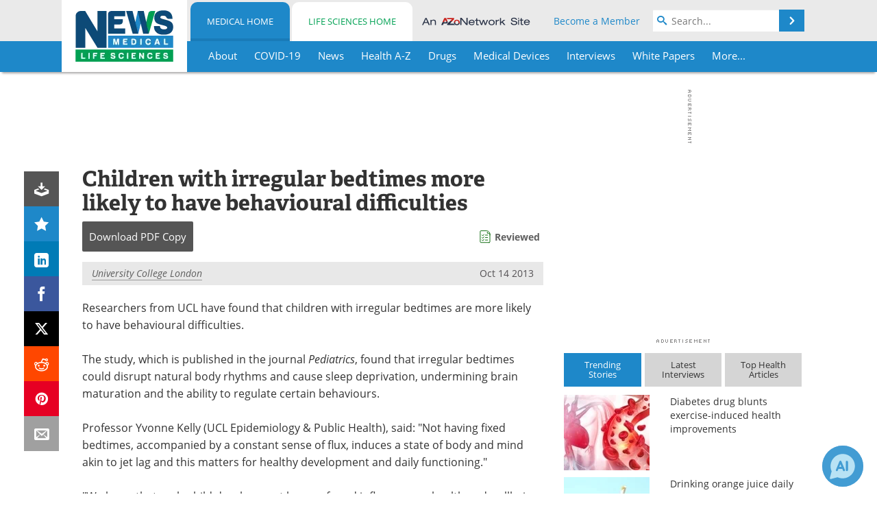

--- FILE ---
content_type: text/html; charset=utf-8
request_url: https://www.news-medical.net/news/20131014/Children-with-irregular-bedtimes-more-likely-to-have-behavioural-difficulties.aspx
body_size: 42797
content:


<!DOCTYPE html>
<html lang="en" itemscope itemtype="http://schema.org/NewsArticle">
<head>
<link rel="preconnect" href="https://use.typekit.net" />
<link rel="preconnect" href="https://p.typekit.net" />
<link rel="preconnect" href="https://cdn-ukwest.onetrust.com" />
<link rel="preconnect" href="https://securepubads.g.doubleclick.net" />
<link rel="preconnect" href="https://pagead2.googlesyndication.com" />
<link rel="preconnect" href="https://www.googletagmanager.com" />
<link rel="preconnect" href="https://js.trendmd.com" /><meta charset="utf-8" /><meta http-equiv="X-UA-Compatible" content="IE=edge" /><meta name="viewport" content="width=device-width, initial-scale=1, minimum-scale=1" /><title>
	Children with irregular bedtimes more likely to have behavioural difficulties
</title>
<link rel="canonical" href="https://www.news-medical.net/news/20131014/Children-with-irregular-bedtimes-more-likely-to-have-behavioural-difficulties.aspx" />
<link itemprop="mainEntityOfPage" href="https://www.news-medical.net/news/20131014/Children-with-irregular-bedtimes-more-likely-to-have-behavioural-difficulties.aspx" />
<meta itemprop="description" content="Researchers from UCL have found that children with irregular bedtimes are more likely to have behavioural difficulties." />
<meta itemprop="datePublished" content="2013-10-14T04:58:00-04:00" />
<meta itemprop="dateModified" content="2019-06-19T09:52:00-04:00" />
<meta name="twitter:card" content="summary_large_image" />
<meta name="twitter:site" content="@NewsMedical" />
<meta name="twitter:title" content="Children with irregular bedtimes more likely to have behavioural difficulties" />
<meta name="twitter:description" content="Researchers from UCL have found that children with irregular bedtimes are more likely to have behavioural difficulties." />
<meta name="twitter:image:src" content="https://www.news-medical.net/images/tags/TagImage-3347-458389964760995353448-620x480.jpg" />
<meta property="og:title" content="Children with irregular bedtimes more likely to have behavioural difficulties" />
<meta property="og:type" content="article" />
<meta property="og:image" content="https://www.news-medical.net/images/tags/TagImage-3347-458389964760995353448-620x480.jpg" />
<meta property="og:url" content="https://www.news-medical.net/news/20131014/Children-with-irregular-bedtimes-more-likely-to-have-behavioural-difficulties.aspx" />
<meta property="og:description" content="Researchers from UCL have found that children with irregular bedtimes are more likely to have behavioural difficulties." />
<meta property="og:site_name" content="News-Medical" />
<meta property="article:published_time" content="2013-10-14T04:58:00-04:00" />
<meta property="article:modified_time" content="2019-06-19T09:52:00-04:00" />
<meta property="article:section" content="Medical News" />
<meta property="article:tag" content="Children" />
<meta property="fb:app_id" content="191532917554431" />
<meta itemprop="isAccessibleForFree" content="false" />
<meta name="referrer" content="unsafe-url" /><meta name="robots" content="noindex" />
    <script type="text/javascript">
        window.g_siteSection = 'medical';
        window.g_hasSiteSections = true;
        window.g_cmpKind = 2;
        window.g_isIabTcfInUse = false;
        window.g_isIabGppInUse = false;
        window.bStrictCookies = undefined;
        window.g_cookiePolicyStatus = undefined;
        window.g_noAdSense = false;
        window.g_havePublishable = true;
        window.g_enableAnalytics = true;
        window.bRecordClientView = true;
        window.g_fetchPromotedItem = true;
        window.g_contentEmbedPromotedItemEligible = true;
        window.g_analyticsContentType = 'Medical e-News Item';
        window.g_endemicId = '7947';
        window.g_pageLoadStartOn = new Date();
        window._azoStartScripts = [];
        window.$ = function(fn) {
            if (typeof fn === 'function') { _azoStartScripts.push(fn); }
        };


    </script>

    <link rel="icon" href="/favicon-16x16.png" type="image/png" sizes="16x16" /><link rel="icon" href="/favicon-32x32.png" type="image/png" sizes="32x32" /><link rel="icon" href="/favicon-96x96.png" type="image/png" sizes="96x96" /><link type="application/rss+xml" rel="alternate" title="Children with irregular bedtimes more likely to have behavioural difficulties (RSS)" href="/news/feed/20131014/Children-with-irregular-bedtimes-more-likely-to-have-behavioural-difficulties.aspx?format=ATOM" /><link type="application/rss+xml" rel="alternate" title="Children with irregular bedtimes more likely to have behavioural difficulties (ATOM)" href="/news/feed/20131014/Children-with-irregular-bedtimes-more-likely-to-have-behavioural-difficulties.aspx?format=ATOM" /><link rel="start" title="The Medical News" href="/" /><link type="application/rss+xml" rel="alternate" title="The Medical News (RSS)" href="https://www.news-medical.net/syndication.axd?format=rss" /><link type="application/atom+xml" rel="alternate" title="The Medical News (ATOM)" href="https://www.news-medical.net/syndication.axd?format=atom" /><meta http-equiv="content-type" content="text/html; charset=utf-8" />
<script>
  window.googleAnalyticsConfig = {
    'gaCode': 'G-ZD4LNWPK1L',
    'cookieDomain': 'news-medical.net'
  };
</script>

<script>
  window.zohoPageSenseConfig = {
    'id': '6f0275cb21084d91a66683b3f95c00ea'
  };
</script>
<meta name="msvalidate.01" content="F19F0E4C53AF972CB554F2D6E02D6A95" />
<meta name="google-site-verification" content="O9YdVHPdPV4LcXLbPolbgWNCkqMfLIvjbuO_NGer4hk" />
<meta name="y_key" content="3022e9ac41851d3d" />

<link type="text/css" rel="stylesheet" href="https://www.news-medical.net/bundles/css/desktop/base?v=zJl9ydbmA3ulX9DwmwJstXmFaHECb0lOHdnA8vXSyis1" />
<link rel="stylesheet" href="https://use.typekit.net/iio3fgy.css" media="print" onload="this.media='all'; this.onload=null;">

    <script type="text/javascript">
        //<![CDATA[
        window.sSiteRoot = '/';
        window.isMobileWebsite = false;
        window.isMobileProSupplier = false;
        var g_azopgtg = ['5f4a4c','69594a4245','684342474f4344444f0b6f4e5d4e47445b464e455f','684342474f594e45','6e5b424f4e46424447444c52','634e4a475f430b684a594e','63525b4e594a485f425d425f52','614e5f0b674a4c','7b4e4f424a5f59424858','7b5e494742480b634e4a475f43','78474e4e5b'];
        //]]>
    </script>

    
    <script type="text/javascript">

        window.dataLayer = window.dataLayer || [];
        function gtag() { dataLayer.push(arguments); }

        
        
            gtag('consent', 'default', {
                'ad_storage': 'denied',
                'analytics_storage': 'denied',
                'functionality_storage': 'denied',
                'personalization_storage': 'denied',
                'security_storage': 'granted',
                'ad_user_data': 'denied',
                'ad_personalization': 'denied'
            });
        

        function initAnalytics() {

            var config = window.googleAnalyticsConfig;
            if (config) {

                var gtagConfig = {
                    'anonymize_ip': true,
                    'cookie_domain': config.cookieDomain
                };

                if (window.g_analyticsContentType) {
                    gtagConfig['content_group'] = window.g_analyticsContentType;
                }

                

                var a = document.createElement('script');
                a.type = 'text/javascript';
                a.async = true;
                a.src = 'https://www.googletagmanager.com/gtag/js?id=' + config.gaCode;
                var s = document.getElementsByTagName('script')[0];
                s.parentNode.insertBefore(a, s);

                window.dataLayer = window.dataLayer || [];
                window.gtag = function () { dataLayer.push(arguments); };

                window.gtag('js', new Date());
                window.gtag('config', config.gaCode, gtagConfig);
            }

        }

        
            function initPlausible() {

                
                if (!window.googleAnalyticsConfig) {
                    return;
                }

                var plausibleDomain = 'news-medical.net';

                window.plausible = window.plausible || function () {(window.plausible.q = window.plausible.q || []).push(arguments)};

                var a = document.createElement('script');
                a.type = 'text/javascript';
                a.defer = true;
                a.setAttribute('data-domain', plausibleDomain);
                
                a.src = 'https://plausible.io/js/script.manual.js';
                var s = document.getElementsByTagName('script')[0];
                s.parentNode.insertBefore(a, s);

                $(function () {
                    Azom.recordPlausiblePageview();
                });
            }
        

    </script>

    
    

<script type="text/javascript">
    //<![CDATA[
    window.g_bSuppressSideSponsor = true;
    window.g_Have160Tower = false;
    window.g_Have300Tower = false;
    window.iScreenWidth = 0; // 0 = normal, 1 = wider, 2 = widest
    window.g_windowWidth = 0;
    window.g_towerPromoSpotRightPos = 0;
    
    g_windowWidth =
            window.innerWidth ||
            (!document.documentElement ? 0 : document.documentElement.clientWidth) ||
            (!document.body ? 0 : document.body.clientWidth) ||
            (!document.body ? 0 : document.body.offsetWidth);
    //var screenWidthCss = "";
    if (!g_bSuppressSideSponsor) {
        
        if (g_Have300Tower && g_windowWidth >= 1450) {
            iScreenWidth = 2; //screenWidthCss = "widest-screen-for-right-block";
            g_towerPromoSpotRightPos = ((g_windowWidth - 1100) / 2) - 300 - 20;
        } else if (g_Have160Tower && g_windowWidth >= 1310) {
            iScreenWidth = 1; //screenWidthCss = "wide-screen-for-right-block";
            g_towerPromoSpotRightPos = ((g_windowWidth - 1100) / 2) - 160 - 20;
        }
    }

    window.g_haveDesktopLeaderboardWidth = window.matchMedia("(min-width: 750px)").matches;
    window.g_haveSidebarWidth = window.matchMedia("(min-width: 992px)").matches;

    
    window.g_canShowAdSense = window.g_noAdSense === false && (g_haveSidebarWidth || window.g_havePublishable);
    

    
    window.g_displayableSlots = {
        desktopLeaderboard: g_haveDesktopLeaderboardWidth,
        desktopSquares: g_haveSidebarWidth,
        mobileTopLeaderboard: !g_haveDesktopLeaderboardWidth,
        mobileBottomLeaderboard: !g_haveDesktopLeaderboardWidth,
        mobileMiddleMrec: !g_haveSidebarWidth,
        mobileBottomMrec: !g_haveSidebarWidth,
        csi590x80: g_haveDesktopLeaderboardWidth,
        csi300x370: g_haveSidebarWidth
    };


    //]]>
</script>


<script type="application/ld+json">
{
  "@context": "http://schema.org",
  "@type": "Organization",
  "name": "News-Medical",
  "url": "https://www.news-medical.net/",
  "logo": "https://www.news-medical.net/themes/Standard/images/full_site_logo.png",
  "sameAs": [
     "https://www.facebook.com/NewsMedical",
     "https://twitter.com/NewsMedical"
  ]
}
</script>

<script type="application/ld+json">
{
  "@context": "http://schema.org",
  "@type": "WebSite",
  "name": "News-Medical",
  "url": "https://www.news-medical.net/",
  "potentialAction": {
     "@type": "SearchAction",
     "target": "https://www.news-medical.net/medical/search?q={search_term_string}",
     "query-input": "required name=search_term_string"
  }
}
</script>
<meta name="description" content="Researchers from UCL have found that children with irregular bedtimes are more likely to have behavioural difficulties." /><meta name="keywords" content="Children, Brain, Epidemiology, Health Care, Jet Lag, Pediatrics, Public Health, Sleep" /></head>

<body class="site-body sharebox-pending-init site-section-medical active-menu-medical promo-item-pending with-tmdrw">

    


    <script type="text/javascript">

        
        var googletag = googletag || {};
        googletag.cmd = googletag.cmd || [];

        window.g_areSiteAdsInitialized = false;
        window.g_displayAdsToRender = [];

        function pushDisplayAd(fn) {
            if (window.g_areSiteAdsInitialized) {
                googletag.cmd.push(fn);
            } else {
                window.g_displayAdsToRender.push(fn);
            }
        }

    </script>

    

        <script type="text/javascript">
            window.g_ear = true;
        </script>
        
            <script async="async" src="https://securepubads.g.doubleclick.net/tag/js/gpt.js"></script>
            
                <script async="async" src="/js/prebid10.8.0.js"></script>
                <script type="text/javascript">
                    window.g_enablePrebid = true;
                    window.g_enableLasso = true;
                    window.g_enableDoceree = true;
                    window.g_enablePulsePoint = true;
                    window.g_enableTheTradeDesk = true;
                </script>
                
                    
                    
                    <script type="text/javascript">
                        window.g_docereeScriptFetchStartAt = window.performance.now();

                        try {
                            fetch('https://servedbydoceree.doceree.com/resources/p/doc_ad/23/280/dc.js', { priority: 'low' })
                                .then(response => response.text())
                                .then(script => {
                                    window.g_docereeScriptContents = script;
                                    window.g_docereeScriptFetchCompletedAt = window.performance.now();
                                    $(function () {
                                        Azom.processDocereeScript();
                                    });
                                })
                                .catch(function (error) {
                                    
                                    window.g_docereeScriptFetchErrorDetails = error;
                                    window.g_docereeScriptFetchErrorAt = window.performance.now();
                                    
                                    $(function () {
                                        Azom.processDocereeScript();
                                    });
                                });
                        } catch (error) {
                            window.g_docereeScriptFetchErrorDetails = error;
                            window.g_docereeScriptFetchErrorAt = window.performance.now();
                            
                            $(function () {
                                Azom.processDocereeScript();
                            });
                        }
                    </script>
                
            <script type="text/javascript">
                

                
                var g_dfpSlots = [];

                
                    if (g_displayableSlots.desktopLeaderboard) {
                        g_dfpSlots.push({ps: [728, 90], szs: [728, 90], aduid: '/1005779/News-Medical728x90Top', noasaduid: '/1005779/News-Medical728x90Top_NoAS', eid: 'div-gpt-top-leaderboard', sced: false, refresh: true });
                    }
                
                    
                    if (g_displayableSlots.desktopSquares) {
                        g_dfpSlots.push({ps: [300, 250], szs: [[300, 600], [160, 600], [300, 250]], aduid: '/1005779/NewsMedicalSquares', noasaduid: '/1005779/NewsMedicalSquares_NoAS', eid: 'div-gpt-mrec', sced: false, refresh: true });
                    }
                
                    if (g_displayableSlots.mobileTopLeaderboard) {
                        
                        var g_adTop320Available = g_windowWidth >= 320;
                        var g_adTopSizes = g_adTop320Available ? ([[320, 50], [300, 50]]) : ([300, 50]);
                        
                        if (!g_adTop320Available) {
                            $(function() {
                                $('#div-gpt-mobile-top-leaderboard').closest('.mobile-promo-wrap').removeClass("mobile-promo-leaderboard-320").addClass("mobile-promo-leaderboard-300");
                            });
                        }
                        g_dfpSlots.push({ps: (g_adTop320Available ? [320, 50] : [300, 50]), szs: g_adTopSizes, aduid: '/1005779/Mobile320x50Top', noasaduid: '/1005779/Mobile320x50Top_NoAS', eid: 'div-gpt-mobile-top-leaderboard', sced: false, refresh: true });
                    }
                
                    if (g_displayableSlots.mobileMiddleMrec) {
                        g_dfpSlots.push({ps: [300, 250], szs: [300, 250], aduid: '/1005779/MobileMREC3MID', noasaduid: '/1005779/MobileMREC3MID_NoAS', eid: 'div-gpt-mobile-middle-mrec', sced: true });
                    }
                
                    if (g_displayableSlots.mobileBottomLeaderboard) {
                        
                        var g_adBottom320Available = g_windowWidth >= 320;
                        var g_adBottomSizes = g_adBottom320Available ? ([[320, 50], [300, 50]]) : ([300, 50]);
                        
                        if (!g_adBottom320Available) {
                            $(function() {
                                $('#div-gpt-mobile-bottom-leaderboard').closest('.mobile-promo-wrap').removeClass("mobile-promo-leaderboard-320").addClass("mobile-promo-leaderboard-300");
                            });
                        }
                        g_dfpSlots.push({ps: (g_adBottom320Available ? [320, 50] : [300, 50]), szs: g_adBottomSizes, aduid: '/1005779/Mobile320x50Bottom', noasaduid: '/1005779/Mobile320x50Bottom_NoAS', eid: 'div-gpt-mobile-bottom-leaderboard', sced: true, refresh: true });
                    }
                

            </script>
        

        <script type='text/javascript'>
        //<![CDATA[
            window._requestedAdSlots = [];
            window._receivedAdSlots = [];
            window._renderedAdSlots = [];

            var g_dfpTargeting = [
                { k: "site", v: "nm" }
            ];

            function initSiteAds() {
                

                
                

                
                if (!window.g_canShowAdSense) {
                    for (var s = 0; s < g_dfpSlots.length; s++) {
                        var slot = g_dfpSlots[s];
                        if (slot.noasaduid && slot.aduid !== slot.noasaduid) {
                            slot.aduid = slot.noasaduid;
                            
                        }
                    }
                }

                
                    if (window.g_enablePrebid) {
                        Azom.preInitPrebid();
                    }
                

                
                g_dfpTargeting.push({ k: "hostname", v: window.location.hostname });

                if (!window.g_isTargetingEnabled) {
                    g_dfpTargeting.push({ k: "npa", v: "yes" });
                }

                
                googletag.cmd.push(function () {

                    for (var s = 0; s < g_dfpSlots.length; s++) {
                        var slot = g_dfpSlots[s];
                    
                        if (slot.oop) {
                            slot.slotObj = googletag.defineOutOfPageSlot(slot.aduid, slot.eid).addService(googletag.pubads());
                        } else {
                            slot.slotObj = googletag.defineSlot(slot.aduid, slot.szs, slot.eid).addService(googletag.pubads());
                            if (slot.sced) {
                                slot.slotObj.setCollapseEmptyDiv(true);
                            }
                        }
                    }


                    if (g_dfpTargeting.length) {
                        for (var t = 0; t < g_dfpTargeting.length; t++) {
                            googletag.pubads().setTargeting(g_dfpTargeting[t].k, g_dfpTargeting[t].v);
                        }
                    }

                    
                    
                        (function(){for(var d=function(a){for(var b="",c=0;c<a.length /2;c++)b+=String.fromCharCode(parseInt(a.substr(2*c,2),16)^43);return b},a=[],b=0;b<g_azopgtg.length;b++)a.push(d(g_azopgtg[b]));googletag.pubads().setTargeting(a[0],a.splice(1))})();
                    
                    
                    if (!window.g_isIabTcfInUse && !g_isIabGppInUse && !window.g_isTargetingEnabled) {
                        
                        googletag.pubads().setPrivacySettings({
                            'restrictDataProcessing': true,
                            'nonPersonalizedAds': true
                        });
                    }
                    
                    googletag.pubads().addEventListener('slotRequested', function (e) { if (typeof Azom === 'undefined') { _requestedAdSlots.push(e); } else { Azom.onAdSlotRequested(e); } });
                    googletag.pubads().addEventListener('slotResponseReceived', function (e) { if (typeof Azom === 'undefined') { _receivedAdSlots.push(e); } else { Azom.onAdSlotResponseReceived(e); } });
                    googletag.pubads().addEventListener('slotRenderEnded', function (e) { if (typeof Azom === 'undefined') { _renderedAdSlots.push(e); } else { Azom.onAdSlotRendered(e); } });

                    

                    
                    googletag.pubads().enableLazyLoad({
                    
                        fetchMarginPercent: -1,
                    
                        renderMarginPercent: 100,
                    
                        mobileScaling: window.g_ear ? 1.5 : 1.1  
                    });

                    
                    if (googletag.pubads().getSlots().length < 1) {
                        Azom.onNoAdSlotsForPage();
                    } else if (window.g_haveSidebarWidth) {
                        Azom.onDesktopOnlyAdSlots();
                    }

                    
                    
                        googletag.pubads().enableSingleRequest();
                    
                    googletag.enableServices();

                });

                ////////////////

                if (typeof g_displayAdsToRender !== 'undefined' && g_displayAdsToRender.length) {

                    
                    while (g_displayAdsToRender.length) {

                        

                        
                        var item = g_displayAdsToRender.shift();

                        googletag.cmd.push(item);

                        
                        item = null;
                    }
                }

                ////////////////

                window.g_areSiteAdsInitialized = true;

                
                    if (window.g_enablePrebid) {
                        Azom.prebidInitReady = true;
                        Azom.initPrebid();
                    }
                

            }

        //]]>
        </script>
    

    <script type="text/javascript">

        window.g_azoReadCookie = function (name) {
            var nameEQ = name + "=";
            var ca = document.cookie.split(';');
            for (var i = 0; i < ca.length; i++) {
                var c = ca[i];
                while (c.charAt(0) == ' ') c = c.substring(1, c.length);
                if (c.indexOf(nameEQ) == 0) return c.substring(nameEQ.length, c.length);
            }
            return null;
        };

        

            window.g_isAimLoaded = false;
            
            window.g_loadAim = function() {
                if (window.g_isAimLoaded) {
                    return;
                }

                window.g_aimAddedAt = window.performance.now();
                window.g_pendingAimResponse = true;
                window.g_isAimLoaded = true;

                window.aimDataLayer = window.aimDataLayer || [];
                window.aimTag = function() { aimDataLayer.push(arguments); };

                (function() {
                    var elem = document.createElement('script');
                    elem.src = 'https://aim-tag.hcn.health/js/client.js?dl=aimDataLayer';
                    elem.async = true;
                    elem.type = "text/javascript";
                    elem.onerror = function() {
                        $(function() {
                            Azom.processAimSignal({ message: "script load error" }, null);
                        });
                    };
                    var scpt = document.getElementsByTagName('script')[0];
                    scpt.parentNode.insertBefore(elem, scpt);
                })();

                var AIM_KEY = '3425edeb-ef06-4978-b057-aa54ce372603';

                aimTag(AIM_KEY, 'session', function(session) {
                    window.aim_session_id = session.id;
                });
                aimTag(AIM_KEY, 'pageview');
                aimTag(AIM_KEY, 'signal', function(err, success) {
                    $(function() {
                        Azom.processAimSignal(err, success);
                    });
                });
            };

            
            (function() {
                var haveGroups = false;
                var canLoadAim = false;
                var consentCookie = g_azoReadCookie('OptanonConsent');
                if (consentCookie) {
                    var consentGroups = consentCookie.split('&').find(function(i) { return i.startsWith('groups='); });
                    haveGroups = !!consentGroups;
                    if (haveGroups) {
                        consentGroups = decodeURIComponent(consentGroups);
                        canLoadAim = consentGroups.includes('C0004:1');
                    }
                }

                
                if (!canLoadAim && !haveGroups) {
                    var visitorCountry = g_azoReadCookie('azocountry');
                    canLoadAim = visitorCountry && visitorCountry === 'US';
                }

                

                if (canLoadAim) {
                    g_loadAim();
                }
            })();

        

        
            function updateGoogleConsentModeUserPreferences() {

                var cp = typeof BlogEngine === 'object' ? BlogEngine.getVisitorCookieAndPrivacyPreferences() : null;

                var performance = (cp ? cp.performance : window.g_isPerformanceEnabled) ? true : false;
                var functional = (cp ? cp.functional : window.g_isFunctionalEnabled) ? true : false;
                var targeting = (cp ? cp.targeting : window.g_isTargetingEnabled) ? true : false;

                

                gtag('consent', 'update', {
                    'ad_storage': targeting ? 'granted' : 'denied',
                    'analytics_storage': performance ? 'granted' : 'denied',
                    'functionality_storage': functional ? 'granted' : 'denied',
                    'personalization_storage': targeting ? 'granted' : 'denied',
                    'security_storage': 'granted',
                    'ad_user_data': targeting ? 'granted' : 'denied',
                    'ad_personalization': targeting ? 'granted' : 'denied'
                });
            }
        

        function canRunPerformanceAnalytics() {
            
            if ((window.g_enableAnalytics && !g_azoReadCookie('isstffvstr')) || g_azoReadCookie('analytics-on')) {
                return true;
            } else {
                return false;
            }
        }

        if (canRunPerformanceAnalytics() && typeof initPlausible === 'function') {
            initPlausible();
        }

        
        window.g_hasActionsOnConsentsAvailableRun = false;

        function actionsOnConsentsAvailable() {

            if (window.g_hasActionsOnConsentsAvailableRun) {
                return;
            }

            window.g_hasActionsOnConsentsAvailableRun = true;

            var cp = '';

            if (window.g_cmpKind === 2) { 

                cp =
                    (OnetrustActiveGroups.includes('C0002') ? '1' : '0') +  
                    (OnetrustActiveGroups.includes('C0003') ? '1' : '0') +  
                    (OnetrustActiveGroups.includes('C0004') ? '1' : '0');   

            } else {
                cp = g_azoReadCookie('cookiepolicy');
            }

            if (cp && cp.length !== 3) {
                cp = null;
            }

            
            var isCookieBarShown = cp ? false : !!g_azoReadCookie('cookiebarshown');

            var currentCookieNoticeBarStatus = 0;

            function configureCookieNoticeBar() {

                
                if (window.g_cmpKind !== 1) {
                    return;
                }

                
                if (cp) {
                    return;
                }

                var showFullBar = typeof bStrictCookies === 'boolean' && bStrictCookies;
                var newCookieNoticeBarStatus = showFullBar ? 2 : 1;

                

                if (currentCookieNoticeBarStatus === newCookieNoticeBarStatus) {
                    
                    return;
                }

                
                try {
                    var root = document.getElementsByTagName('html')[0];
                    
                    if (root && root.classList) {

                        root.classList.toggle('show-cookie-bar', true);
                        root.classList.toggle('show-cookie-bar-standard', !showFullBar);
                        root.classList.toggle('show-cookie-bar-full', showFullBar);

                        currentCookieNoticeBarStatus = newCookieNoticeBarStatus;
                    }
                } catch (e) {
                    
                }
            }

            var areCookieCategoriesSet = false;

            function evaluateCookiePolicyStatus() {

                if (areCookieCategoriesSet) {
                    return;
                }

                var canSetCookieCategories = false;

                if (window.g_cmpKind !== 1) { 
                    canSetCookieCategories = true;
                } else {

                    
                    canSetCookieCategories =
                        g_cookiePolicyStatus === 1 ||
                        g_cookiePolicyStatus === 2 ||
                        (g_cookiePolicyStatus === 3 && typeof bStrictCookies === 'boolean');

                }

                if (canSetCookieCategories) {

                    if (window.g_cmpKind !== 1) { 
                        window.g_isTargetingEnabled = cp[2] === '1';
                        window.g_isPerformanceEnabled = cp[0] === '1';
                        window.g_isFunctionalEnabled = cp[1] === '1';
                    } else {

                        
                        window.g_isTargetingEnabled =
                            (cp && cp[2] === '1') ||
                            (!bStrictCookies && !cp && isCookieBarShown);

                        window.g_isPerformanceEnabled =
                            (cp && cp[0] === '1') ||
                            (!bStrictCookies && !cp && isCookieBarShown);

                        window.g_isFunctionalEnabled =
                            (cp && cp[1] === '1') ||
                            (!bStrictCookies && !cp && isCookieBarShown);

                    }

                    areCookieCategoriesSet = true;

                    

                    
                        updateGoogleConsentModeUserPreferences();
                    

                    

                    
                    if (canRunPerformanceAnalytics()) {
                        initAnalytics();
                    }

                    
                    if (typeof initSiteAds === 'function') {
                        initSiteAds();
                    }

                    $(function() {

                        
                        BlogEngine.incrementTopicUpdateNotificationPageCounter();
                        
                        BlogEngine.loadConsentDependentScripts();

                        
                        if (bRecordClientView && typeof contentViewData !== 'undefined') {
                            
                            Azom.recordClientView();
                        } else {
                            
                        }

                        
                        Azom.loadAdSenseAds();

                        
                            window.g_trendMdJournalId = '87497';
                            Azom.loadTrendMd();
                        

                        
                        Azom.checkInboundDetails();
                    });
                }
            }

            function evaluateGeoLocation(location) {

                

                var country = '';
                var region = '';

                if (window.g_cmpKind === 2) {
                    var otLocationData = OneTrust.getGeolocationData();
                    country = !otLocationData ? '' : (otLocationData.country || '').toString().toUpperCase();
                    region = !otLocationData ? '' : (otLocationData.state || '').toString().toUpperCase();
                } else if (location) {
                    country = (location.country || '').toString().toUpperCase();
                    region = (location.region || '').toString().toUpperCase();
                } else {
                    country = (g_azoReadCookie('azocountry') || '').toString();
                }


                if (typeof country === 'string' && country.length === 2) {

                    window.g_countryCode = country.toUpperCase();
                    window.g_regionCode = region.toUpperCase();

                    
                    if (window.g_countryCode === 'GB' && window.g_canShowAdSense) {
                        window.g_canShowAdSense = false;
                    }

                    window.bStrictCookies = window.g_countryCode === 'DE';

                    

                    if (window.g_cmpKind === 1) { 

                        $(function () {
                            Azom.createCookie("azocountry", country, 0);
                            BlogEngine.initCookieNoticeBar();
                        });

                    }

                }

                
                configureCookieNoticeBar();

                
                evaluateCookiePolicyStatus();

            }

            function onGetCountryProblem() {
                

                
                window.bStrictCookies = true;

                evaluateCookiePolicyStatus();
            }

            function lookupCountryIfNeeded() {

                if (window.g_cmpKind !== 1) { 
                    return;
                }

                if (window.g_countryCode) {
                    
                }
                if (!window.g_countryCode) {
                    
                    if (typeof fetch === 'undefined') {
                        
                        onGetCountryProblem();
                    } else {
                        fetch('/cdn-cgi/trace')
                            .then(function (resp) { return resp.text(); })
                            .then(function (data) {
                                var foundCountry = false;
                                if (!data || typeof data !== 'string') {
                                    
                                } else {
                                    var match = data.match(/\bloc=([a-z]{2})/i);
                                    if (!match || !match.length || match.length < 2) {
                                        
                                    } else {
                                        foundCountry = true;
                                        evaluateGeoLocation({ country: match[1], region: null });
                                        
                                    }
                                }

                                if (!foundCountry) {
                                    onGetCountryProblem();
                                }
                            })
                            .catch(function (error) {
                                
                                onGetCountryProblem();
                            });
                    }
                }
            }

            /////////////////

            

            if (window.g_cmpKind === 1) {

                if (cp) {
                    window.g_cookiePolicyStatus = 1;
                } else if (!isCookieBarShown) {
                    window.g_cookiePolicyStatus = 2;
                } else {
                    window.g_cookiePolicyStatus = 3;
                }

                
            }

            evaluateGeoLocation(null);

            lookupCountryIfNeeded();

        } 

    </script>

    

        <script>
            
        </script>

        <script>
            
        </script>

        
        <script src="https://cdn-ukwest.onetrust.com/scripttemplates/otSDKStub.js" async type="text/javascript" charset="UTF-8" data-domain-script="f362e18d-20d8-4df3-ba3d-631ebffb71e2" ></script>
        <script type="text/javascript">
            window.g_isOneTrustAvailable = false;
            window.g_areInitialOneTrustConsentsAvailable = false;
            window.g_oneTrustRequireBannerInteraction = false;
            function OptanonWrapper() {
                if (!window.g_isOneTrustAvailable) {
                    window.g_isOneTrustAvailable = true;

                    if (typeof window.__tcfapi === 'function') {
                        window.g_isIabTcfInUse = true;
                        
                    }

                    if (typeof window.__gpp === 'function') {
                        window.g_isIabGppInUse = true;
                    }

                    
                }
                

                if (window.g_areInitialOneTrustConsentsAvailable) {
                    $(function () {
                        BlogEngine.onOneTrustConsentsUpdated();
                    });
                } else {

                    $(function () {
                        var isBoxClosed = !!Azom.readCookie('OptanonAlertBoxClosed');
                        if (!window.g_areInitialOneTrustConsentsAvailable) {

                            
                            var isBannerOverlayVisible = $('.ot-fade-in').is(':visible');
                            var areConsentsAvailableForProcessing = !isBannerOverlayVisible || isBoxClosed;
                            if (!areConsentsAvailableForProcessing) {
                                window.g_oneTrustRequireBannerInteraction = true;
                            } else {
                                window.g_areInitialOneTrustConsentsAvailable = true;
                                
                                window.setTimeout(actionsOnConsentsAvailable, 1);
                            }
                        }
                    });

                }
            }
        </script>
        

    

    

    



    

    <div id="body-wrap">

        <div id="wide-screen-container">

            <div class="page-wrap">


                <div class="container main-content-left">
                    <form method="post" action="/news/20131014/Children-with-irregular-bedtimes-more-likely-to-have-behavioural-difficulties.aspx" id="aspnetForm">
<div class="aspNetHidden">
<input type="hidden" name="__VIEWSTATE" id="__VIEWSTATE" value="pia+Q3c/fSWhWM70FzKNLWpj85e9BrVrpjhjiipyTxhXb1zECuq6SZx9J3EQs0z3P7xG/nAifRnNkFDXdAzzPeKjNXXPtpJod1gTn6E2+xGMTkMFmAH9ggvygJzJ4MFc+0Ik8gys0JFfARBTvTgnN0zZLrrv8JEtPHnfzRQ6p1I0A15whTUVU1Eo4gFZPzHeaTKM7X/JXHgTk5N2wxQlQjAnBBGqckE7jN/6odNz4uVvzdiPY8W/CfaL/8bU5rG7sKX7OGPmCI61pr29GIXSJz2dNe4Dv43AIJ+hM7hix8ZsIwGJ5MnWeiH119DI6Ljg9oIbd0sl0ROKPtV/2ij5+32xoh2bweHAzYYR0Y352p0RMcd5txOZpGBn9JKoJ1P6eM24qhPI/ZtfxLyQRbA5EzCe9mhfRMLCWEb+m1mMleq+Dcq5mEuqEqoiig6iiTBhnLCf5Sqqj9+g89MVp53OA/Zwvt2Z++QDbeiIgHStS7Hq4/Dvhc1cUbL5WPhoZ0327rVmw+Y4iltWb5uBqs6BaT/esGKawAojqCgmshXll2gV2afy0XrFDlCS/R14fPLTz4sTtabObGkmEiHmRYXBM8aGFsGVFicBO7+uIc2XrtcJmA9J3kMVmUswJIm5PA3xOkEZdxrcpQ0ak2T9VZu+3KVjbcaaVl0h8sSc5MnnSUkwkV7iZCmgGtkMRbB45dbEioek7Un/d5YnAmKARtEtuhWSvbXYVfXSoorC2s5wcSdApjD+d6K6bo8V4Yfi2AoRIP2KPdT8RlQLEiIdUu58ChWp7mHYBODrkm5ng0fU65DSVy2cD4uHIEkez+7mMDRAHkobzI1t+c05ITL+L9zeKgkRFCzaTA4SKgchZBaCb2HkAlVLH0Huugk6qZYlGGugAJpkNwoH/gap8pS3O5eUc347HECzCr235vBStydGShvCZ7JYRIFY0jSqoy7P9SJHZXnloszwrBiQpGLOEsKgwb13/39FzDz8JznUJEvODy/rGZ+E52bYiuyZfgUfQ7XZTtnR8WPprD5AiRY43UUrMM45lrSDnFDLEJ0IGfbbziL2A9aWvK6hfwkxShLZGJATeFezKozAciP5lEeJggrWoK74NgtNczeeAMyi+oC60E/A56/SWsVcHUv5fA4pZcs6orRIQoLthLgXGEqTgY+gNUMSYTYmar9Lzhum2zYhqR63W5BfoXmso6mAhu9VsfVm8kU92wBb6btphSjTce4IQ9yAruf0CV+uMqqVeq+2Df7usUh7CrSgd8U/SvTCnGBEW3mc3aGTAMhAB6ULnV69dQiUo7Jpd+O7WaVl1hKrplIpiCoooKhRGSOsmpNnpCyD5YU239i71pqBjIjJahLe2CkJ1SumOsxuqouJlR+PKHS6rZ0/KFyrCkBHqtkvxOWEBBPxltz8aDfYiXCaBRojOsw9K/ELClBGcFTsFI6299gz+r7uZFMR9XFcdaG49wJJvnUdRih6JQ+TV9LU4Kb9BKR/Zc/+rgHBefYkx8EgH3d5oYgeqGL0C9/DXj5NPb/eVm5qipEiDQz4eOTJsPOg6FL4nQ74pqqtRuANjkwQ+YNiCFtfbFI2ypEJ/woG09JzSsKMr/7qvJt41i5jJxDQn6ZaqHYxSqimZWp7S6KR71p0vhCU2l3XJ6Tjhea1/zmExtp7d1EjDbl11ppKPHVr4VzMUzsw9spdiFNA1rJixELIO4D2tYRAuCqx9Ux2omUAz5MEyYs5OmAeOYNlAA2W5yK0C9zf3a6SPkCCfZqoK84JtUe/Y+xNH9lPsCewG0tdHNYpipX7w1Ik3OIqqtSVEcs0YBW2i/wajU3HXstw88QKJyrge+Ac1zupXvrMMAhVmS2ru7LKqrIrax0cUDMSitzIx4kY1A4QDCnoDNJGs4ulSGtY3NcCZF292QRxsEP+Q4cBhceH/rWLFO8ibM5DZGceaXriZH8AV6t6jZ3+qYT2bgGOcTlUjG63/nuUgxRllh/j9q+z7wdJkwzXYUbQM2Mda9pCUbMw0SRPPPYlUS9pUwarbyVyBWWt58Ye/Z3ZyPlo/YRr9/TQRxYNaF9sZFOITLJBmx1rRtiOE7nwfu1mHpIACbjJYSPhz4QFCbOuIlUVGbBPTynALJ3B74d+Epgr1QTf9Ry41Ny1DgvfwSHe1FGLT0RfRSOqlrO4P3DX87Nt4OdfAhynlHAsk57jdZR3oRtP6gDCq9bAecncgxrFkt51WPGUlD689Gid2B6Jwt9xpdyrocwf2/RwAIpdmKEL1cW1MQx9qBA6gKai9e40uSKoGiEt00JLwbma5ghvApioez+GUnrNicam84rp3MwyuvMAd44fm6e33H010nOCWYylQ+BiI7rHWCLSS6WZc6yAud2Evakl9d0Upr89ch7U3VrVq6uKT/ZPsp5jffUXyr+HG514HGlta5uaGMrbuGDCOEX0MWR/E7Cvbai3b9y3dylA5FRy7nzmZ6+Rh6XYJ/xJ8OmgUyFd3ZxC7XtGLCHBeNYJSgeG268MsLDTzsDvOE5pYd/XwLXFxXOxlbo9sFI3UOHH1bwAu8BnurRkVSarAW/Tj3yth0NeFVriqaZjjO945xx8TYls6a062KdaU+oSYToScxj7tq+a06/s1ZJ/SAi8A1YNOLo7GpssVKTTI112bOcDa3d8SwMp/kJIHdNN2v8E8IEppm1+BhRYBMQ51qVQeUv2ay5569k0gGETgxlv29w9hqo5UbkdUR/B4AtcAG0jc5vA9ANxidLirWWLLC6apytUJjLnL+gVQbGfUSYr/8GhR5gmOe1cwiHs2u6N8m4sVB1GU45wtUiUOOmAU2+ynyN4A8/41NXcqCYto2L2m5xs6MMf4if42exY9Kzpa0sVSKvIxHImRdzopqRaI6bn4JKXyfcQ8Uopx0QCVBhEx7U/KFWbwOQmCS5njDTt0n8iIurB6hpCCkvXvvo5GFYMggdS5zDOrRaKHEbftrBjJ8uDQ7WNluOQEU8b0CeQCPuFJqJRnHgHLo/9c2EcF5mGmtcrlNY7xoCcF/0ANn/H4gvGShdJFXcqhzVZoXzl3AcpHHQp07FanUuGTHQR1MGJyHd0kieElB9HaM8lvcnHP9/asRuD9L1CkppIjxKYxIIySgTcjn2FT7dKM0p1m1cnsrXvYT7WQtc0IlNYz9EY0wW7Kek7tjp8DSVoYAzETvsfDMya6aRxxOW05KAhKLWZjEy1IfDtkNR1mUmzwNmK3wn7L2lQTEqLSb+OfcAWMlC9Og0G+2QEpdFIy3qgr6tgm5yS6qSDse6t+JOKImJxWG/FgNbYFWE3qrYOPJIJilQxMVxnWvo+AQiOFzQoYQmvS2NSNK+7+HjVi5hnRLkMDqtjlSHLHVseVNWSPx+MEpHpk5y7m1lyE0R/Gl8VcBKLk45KGtuwtbIlCqN46yZLgGBM5aGnTxRuIu4BmMkv4DWO0Xx5yeAhgSpTuWVG14ie/6kA6DyD+6jN6W8GdxDueltYTzn+ehz9mUX0WjaqHU5iqSGbsA3STgeoyB6A/8xGMSQcrAzx6G/c5uSnxxBchzlYDbFP2Xov5dpa7Zf1eAHNU/j9VQ9P+MN0g3ZkIaSKF8S11cSVym46T82FXHsdJr5E6OHPDITkzNNxAFaeq/y4W91ADRFnQjCYL1fagw0qKO7q8asPTJ0PYTzk8Jjoo5Wr1VSNh1Uay/kqG5Cvff5eXwcJo19hOV04klRaREe2tClLikkB+PedNm8pRyKUtdEahcg9pRTeROmw1d/Y1phn7G8bJoVi4tQs2JYOsReVmqswknh+iectlp4EUsUcxH7fUfJUaLzWDlmosOYz6Vqiel4jqQh4wxBCKI5o+126t3uaGv2Mwb4793NgpZo2p39KE6igLjHlwjqhJY/X4l82D3iPWAebvRWUC6j7Ci7ZDFrRLQ3meWa1QAjT2EnIrZPe30koEevg54j04TPAKKbi54oECMsifvSD2yqybL2zveM9Rplc2IfyoRsKI+JjpPC7uY2C5qs2iiZWPy831xoi8HWue551mX/T33YFLLTEZ5zFGk8kHTY/C3uswD06HygU/KNVDEiafM5eZXmfn/obezH5Sa4IE3sINQ6cgTBWpngD3C8/PdhmHGejtZZ+McXga7ETKrJzulUlzlOMvNc0BwIru7RYyE5gtT3WYbcNpS1dDOYoklDTi15o5i9QCVwE4SqENP2h2esJEWuy5BzJjUiDd7Io8hQN+HI3qfNYmqOB7cPTm77fjxr2fNou8DkcpAeVXsYL3Sa3BjW3bDBqNoyZauZ6FleRgr+jDq3ZdH3WTQ1l4kiBqP/fP+2cKOhBbP3pBNRtgYNU9UBY4Jr80UM4VJt8nokNUAjG9m7PATTzQQ6D/n+HUs4Tx3EJNile0JDtLvFf5J/u8AABFbbLmQdd6eFB6VO06ge8TqThVisfXvCAfVejiR+toBCV1Pt9utfWf64TOMJMAL/AXCv45UM0lbn0TIEZSXjZM1iuHKz8orHIQMfwtEhJr5WkmBP2KMy9d/avcwgw9Nu7DUTTu1ufcyjfHsJZh+vgLfB37Zbb8OM8r3sxPuuLyK5HGnKBAd+gUTPbq9CuH/EAsEoEtWk6nz5Qtq51eWmU5I8T+xkveHjVn9c9y6V7RoZXexva9pi36TwioJ9o+H4ORzbUmKaA11ONNQ8GxVYJ0MWjc9e8de3DZoA4BHgHcSfEY8vRVGhHJ6QWze0LsVhxhS47YPxwoWXg+oxJFi5DJIBa/WD4yJmWTJanG9TcGU9yPLvY36WsLgg73m6/p4rKK/c3xoYg1kZ6AFNa+8HH4jZb8t+dB540gO4jAw37QDV1QgC0KvltMzuA/FKhlUFo/cIOc0YDtYwCXWhn9Cq65GBJxBxkbpOS+vw9Y1qUzynn7t3SrKnKGq0M83TQXmtm8oW6PHy2keTnE1QWlqUDpNLuDMp2+KZearvDhGcOS0IKel7bv2IFyHhf7WT0bbD3CEdnN7naABHO3UqXpPxR+Z2zAl+/xB+hZja8abIvWJ/8MEs46tyKpM6qIuxdpDPes0bgjCW5P1n0eyc7m3vCIRYS9c4rri1GFWAiEn/3U/TiXr+FYkBQ/eFW3G5EqwjOT0Hp/4KPesTnotMFj5YPkQkNxt9pOIFf5F0zX8PQ1Sxu1Fk+JWW3pYZ756lRALTiFcy4kkkJPaXD5oYfaQSijV9MDzQemkTfrF6hv82HRtpuBRSkTuAO4ZpirMZirU2g8wwYFs4QEmhUkKl2pSCNaGdKA3vuve+mYeJsXnm/zsl/8GcV5lK3+xsNjL1YI1U8ziNTLcVTl6qqANG4M5URgrJ3mXkkNuQ+W9MIe/ASPlk8e+ObCaSfrFTEuUlsOoyrgP8pT3EFSEG2/bTPC+pnrIF4zRdRmEReNlGoWru2B8+ucPaVmKQkd0V/lOsp9iOVKPAahJ8tdb5kGaSnKgW8tMA1M+TG6c8ecGeWIv1G+Y8MGFockGammQY+jiOtIVOGXFZkAAqUgE5hmY4i31YSjRFrwFrCEFf6qwm6OxwQm/[base64]/TARkRKQTismzIMR8u+2qbjrBljRZ7DI6CnuI4yDYevkP89giHymnI89VulDI0OTJkwBKCSxLlFDZOmGtD2duzK+GiFe9ngJWIC/dXWX9BQoPedwD60qDOiDadImt9UCGS7BtAWC7WqJ0wJ3dfbnVAxb7WfuPc7fAWoJRpEEr3lwJkeZtoE2h3/XvUsQvMjx8eGgvNJZrSLeZ1+N1TPKQWhY6uHnOxR1RlYq/6q5NukLzfD01Pe0+sMtx5T4CpA+GjIpdH6XHAAOq6bfT+QMkWAtKFLsVG489kH16/kM7rwVEm79TPi1CbST4xZZGjgdULyQZkH7N5msP9JvEAVUHk9VLCscNrDivzJWZxT5uViAHeY/5bUN+MDGAApy5tIMYrU8BXbns+tFetlP//jSZws9OEGB8Rz0U4ub+krw/difQh8tGO7peAmfDJV8nfpThre4tfuthXK7aptgQcYRmTl288hMAD2NtnEbNR/JrGkWGdaI8PryOFrVLEvGsJC0NsHfPHnMOIefRNNNuDVxnOH/Hs26eBVOYEg47EiNmALQe1LAOm7g3tg8xQVK1mx7kKqkB10CgrEvOkOwedBPQBA9NKnQQ0dJ/SNGvI+tNhS8haC6m1lO0LqDox6wPT+/zKY4d8jQuJqQBGVqC0aT0AOtXRVtEl86PzllcR+rCl8pKkaBoVWdzBM89C5lwm+q41tZhdhsg2r2Q6vo5cCE6owkaEcfjDcp9sO6zny0nV5TwoxGJ0TqHJNh/[base64]/bfwVp/J4chm/lrq2kAe+iwGvyZU94/sjYSTXViWcxrz5/6yn8HiGov2D5FiT5TPBH+LD/L1NpmE8YZe1m1x7Os4JTzb2M3jg5+82+UhkC/k35wzmN2O2Pv4w2LH+lm7uo63it1Q3yykv2Qj87DpMqkcY38ZKe73sn0wylxYraOBkoeNr3betdNqkj8zp3hDU52D4aj8iNqKwyrAgYmajCcxcCLuLQBc/JUjUkmrktnnV32mgtLNrj0euLJ4DTlwwzip7n/KHh7eh1opIAFWpaFJjdjdfCu+Qz7uNN9XiMjkAF18mVRu0buvSl2lFMUDcXGoacBYTgqAC48l36RdS5f7HquURJ9bOVBGc+NMNyYnAn9yboGQHanfcJrZagVIiC++JAVPyklfXIraEjj5Yh+Ri3pUut+0atPyXZWyJAPb2aWY1LuMnmWC4/QKeutL2UEsrkWwGeK4DMoTuM0FV6YQYXngI4LR6leiKU8DmmhF7OMlzSkd5EPwV0p0Mot8x4g3SZ44ijGCKP/qfIBCGTHdVxR6SH9RmHME0GCh50VTwCvzakjrddsOx2eWoAPBfNK7lx4uTYVlq/biM0+P6mnGfT3XWBmKghfxGh0SX1Z3DqzT2t0B2YGkpHjoHghWxIg/vrT2INdmZFkhhwJCfXRX1bOGJEBKBV4e1mDF0zFXrn2pgK6binZfqOOfQOJNdpz6QXns0tW+wM1REDd6DcmQMQTzdl9mpuqzsm+WbUAHphmdr/[base64]/6J0z+y3XlsQNXaXa9MYc9vVgpxckzJvzGpoaJvjyEsqr0oSOw9rBsSGTzEhDJJGXqZN5ut1r46I04zizwfz2kWkiXvhoX0qOblidhn97LEz8lnO7s/by5vIRApXAPz64UW7a0Vd0LAQ4q7eXsZHrdY+xbMVn9gmWATT4bbsJfs+WH6ZypXzZsJ+SBC6YToO8QdavPHZ6OMhG2p87bvKDCBzfrtvuo1Ef3qmwmXqVkO79fyp732nnmWqE6f4ip6XWb+OpumJna/wzPJOQDHhGeHux4zW5aM/mdS8bfjwm8WhJ9zwBjsi31TOmyTFsP5zGpKtXOye2/aj2Hqp45VZjuAsF6QDiw23Y1a883CvikQLkfPsPGrn4Ool+JfKXkNqmjexgcsEnoTQFybN1gJcU+pZ9SZU6NdsMXS4/FI9MWNQPk0K6eTnUxbmvGKOSP6+byXohsVvtwUzhjcYXZdOzPw42StV6gTRdJZcDFOuB7hNLfKzeAaEmdsBR6AzgR+qeh74xdWUXviM1dT417sV2QesSmsrfXlpqF49drFjBbgK2apSDtVz63YQjsbH/jA05zWu/1M47m9AXCSq3hEQ0ZVKJ85mPFk6Paf6t3Rso0jMwA/bRQ4f/Zd7FwW5U7+gNtt1ubMEA1TYgNYU6o2Mi97W0aLJQd/r2XNhs6hkXsMk06nkkXVGyOxt40BADxnvbEh/TkbImBycxttHJXGcvx+v0/wobjpHHHHOfthR6kbvWso2LlTEAUN+byXsGsdXGAIzP4FGjROK2JDQC+DBGode4+GqNEmzWCYDxi+RFAiSFDhWjwSPcP+sGovgLs1kPt7Qlz8/YpUVKF/3GA/I3AJSnsPF2ykyUcycJBUYILps91AwsRkdD5uaXJE6ctsKVKbPrWFH96JukUJRXUMgjazCDtiPvnbsLWSbQoWjZS+pDmySKaRmGY2b/9h+VHfbrxCG/TQSwd3tGOH2HDtVMEvpJpKqMTkPbf3D5cUN1UAXkr7CN4VMn//aBP/cz0DjriA8PtUgURVwUtmfQNkfR7B/OUJ3MUSL0QCet4cCpyW/6AHBtUqhWi8owDuuEZQE+7+fjxsSmN6Jp4R4qBdL4flqPdKi7sGh3yxUYw+R/lQsP8Dc48nPtBtp/9NA+0O2sZV0kqcpJ49JuAArZR37IkaFaJQ3vxkCK8tZn0T3fyIoj9mo8rNX/wRIHQNrVes2VXZCpxCh41T981KXSG4FPYnfMFG1xJrrMwmnR8ul7WZWbx9WnILoaePIXfWWGlOtCRML4PMYlNgdlHz6IE+j2ywZz8LLfr/kga4v70/WbFaJrjvPcLw41bHW2XukD03cyB+sU+4KK9ToCf4+IxWDLDG/EKVnD1LCG+aNgDfZFYHRy9G8Zwqt08ki7GJZlmcPoSuByQlJP1SdxD0s/KZ8/U0bftI77X6POUrgRhyltSzjrux/rzYgpWvKwqgXM7850WYViey87OtZG38/7eMkKEgyk8NhDHoN2c3Hgo8Rqt8BE720BxcF6D7oi06XKGzZInzt1k3johHBAzuWjfFSzZy0MT61YukoScb4e/nPllxLoDjTVyPHLQkEcEPenxRO2nQmuQ1arQTT3YHv+BxJPwotpfcievjbWOUD0YVKlJxjHXo/cW+WLSL+O/VzZ58k4O7w+RZIJqfHlpDhfuIm4obi5wMIZPre44BdzTlFsWyiU7V8OZDFaSDLmZpIadCOktxEIYqfDAHhVQlC9k4v7lLfCZbgsHlxi9C4Ul2+uUWDKYY1/[base64]/EqgmHciTDo9A97ETg6myJrQfWbOojXfx/2/rT7ezaczrERJEKrNjsD6uU3IS9/0RmhQstsccrH71BmBKOdb0ErqE1wmqpnF97N5cea/gbbG9MW5R03Jp5KwTj+2x94Hzg6JiV7m4+6tNWiKgdaTgzpCheHViUAin+T8GhrUj2eC/KTxKMRQ1nClIzU5vRYNP7vxYHLaN0i3TqMt7ELKM9lvFplSQONID5LQZ+0ZplTcGSw44GGNR+LJnFtZOi8orotitsJpLA7ui3qKAGSwkgtuUUDVQ/rtef9K/[base64]/Dmj7WXuvu0F+yzpvH/nYDWmoOzClGUrh1IEdTfHh7ej/RGLWmoPGX+q65CeADGWKfxeGXam4IRscC10SYNEshwP6DNBvS20AOUD8r7jJXXyPUSvYTcJ6UiLUSbTePYydHDfZ/BKVH19UgpODoJmUyrfLHBIfeXd3hRf6w+NiI6qCEFDxBo5ezzOMI9lwX7dJAq3a7Vcz05eKxiSD5dbUpHim7vZ94s/Ozwn1YJc+Pi2Cs8HAqRq9iuPEucFcMuibhuyisnJZ3p/riK0/cilmQStP4+igIK5FZ1l51PNp1XOpQL9+qDjrwF2OWWQ5PnuDQKUBszqK1WiO/XTCKNv16yKfJ7xjRgA3IaNn2Ko+yxRqQFELgyYfGpgnqY+Zu0DxExkWGR54SHOaNxhNgkajY5gh7Snsx4Z32QCWY8qviB8r7sHwYaiANRuWWUPQt6iM1BGvfTKneVaBZGqivLCLOGUHRL1VCxLqFz85Buo8y56n4EI7kBzMvDElXFLkhvxjL/Szh5R+3h20g0eTbSVTG5GYTudJmUpP/K8qbvT4HICwZEWJMRd5jfz0duhMXZ9ihkmCW4dNM5Ge7ClvUTBXc/EV4Ulw3O2QtG+bXIxbpLKrh3hY2N6wIoAPu8uYiFWyWv/0o0jzy9B/9CG83GD/S16jJHpTLylMwlrmGOBolz6e9SyKE7jJQLxBMLjHNKQiE9TsyWBYVgAWZpq3O5UvW0Y/6allp+pTPSxZsTDROjPeKdGCIPMqx4W44qT1GdMVlS5nkapKYduIaT0iKRvgtwPgwvNtqcqfa0RgzK1gD1BoMshbmJPQgiarbA+ZFQKq/PhVpGTsd/yF37R6RrxZD3QdhmdPj+CS3UkZIrLqUTseckfjzwBu7C3HrJE/iXGYfVW2d5ZUa10F3EiVPQ1exLrXuJhTkhMy16NVqPUs15iN7rfN7WwYD+qWk6Hwgo/5c8u2kk8mkt1LsgY4bztvuEKue8r/+QmiXBJNJOQ/wFNY/UuivWLyFFGwHBzYkxF5pVfju64DS0RYw+lX3rWw6HkEHuy0WybIsW2Hk3lnAtqSocKbU6VtoiB8sWWG6oefIw1Q0tWgm8TH9eq+JdBpvqzP/7YYUzE/TZJNhO8EdHWkpTjwfYJRqkPpb4EnWNJP50z4k9/NGo0UQ/LASlbwcp7pVvyGjTlj46Xm58rDDGmX0797v2Dji4Np6rclFlJPYGQejLzudCYlBEZccSSAA5s7FV9lmLsxCh9RbLtTjLywkP2jBx5uWM02jjrzY5eE/WhZYYu3UTNpF4WfL6w96VEwcdDeja98PCeeklKIGdth4LEngcgCBbqWumUbKn20u5IKdjDgw6e2ZXTqlUBUmV+T3Ij+XlSjO9nVdQ+0jKvcpV+kpB/jEVoKnnnrylw5y1pb4Ani7b+ugFgb5tFAi3V584JgIuGZWqj4HzQPuGRy7C2DIhrC5yzbZkXMbm/5uXIJVQVjiswV7Sbq1NDbHx1xJKvSJtiWtPoyNdxbj4BhqJ0ZqpD7EOvZsbL4YDNiPljyqkklDT63Z8nDVaeibb32RtsY7ZOlimkoEQuUOzU/5FlKAj5bCXcaK5vpHuhLl9mPf8gYkEzi8F7D9tTGPZaKnMMLBslxmwtp+rgbZtT7Ke4xoKDSs2DVnx/Ipsw8VFFaZIF6Jp/WtEEDjxwiOtv4DBN59WFs8DoLV48I2VXjSMAnujKT3HVkcZN7HbFK6/WXfqaEpcOu/BzJr2JwMM1y8yxzXPoupwYGI/QmWaRbKhR5DqO8st5BnR/LqoqAKGQMM2d3WQ48asi1xvVO6hYPKu/KnjSrDcBA1GAg50N6zA6rRHcqWEFRQRaF2zYzl70QueiwFPsuhsc8lEsFmH8+kdpB1TRe7XfLQZ4E6e0Ue4tm7c3TZlAqFD9vj3MqXfE8rWhfU5f7RYTQf+CvsrdNStAoEIhuHL/ALd88WnU3ifDYkEJQULwfLf9M0L4U6lqrTLr5w3dZXwIhBBasJ9qAti4WLso3RIk8BMA4E+N0WsPZGLTK3wZ8qWtwycqTmgQCyqThbLPiJ+6IC6nWsBgNyHYc/CCsC7d4lyAkUoTg8vpkQBduffh/mVEvAIPVK+AsU/Gp16UL9jym5RKnjkIlYGehVhCaU/XrOT0JSu3v766baroeFs09fbr/6k/tGsbUGOQKlkUvNSPt3pc7Q1YTsrbpXh0BiEf359hRl9alVZrcSIfD59bOV3+qvchDTIndGYMvywJtp4PalRBQwHlkq/QsZu+V2LnPRA7rDVO2COPdAUEky/j1OJrFgBBi2jb+6PoNtQbvReIMzjvVwVnb6hOjQH1ifbO85fe5o9/qb9j5YHqqaiSwmgey7rcw3xRkiyYJJedz3ZUI8M/Gyqgd2qGiJtoFOdOy9O4idbgnEo3G25T+eT6bum45yiztb/188fXhXcNe4+nVS35GfjAWcr30MBh9MMcR6aDDGcZdAQO5MFQQmQYvRBvQUqDCvrtJnzglgNSM6g3+MtM2HWDntKE2roXX9jJ7PSd5jU0ZyQJtqkLSbGWfoXtC77X1oAfmg1ssuCIfFrXTkV9tDAwPZNxOmP2x6FWjMZ4CU0cdfScOMGROa1qhz1Ad6MBeF/SaFgOdfR0IypV7XUlOe/2dkEHlFB5FsS/4obvCa8idFGuBdq7nISTz4MvPrQz98ZL8coBezoPJONUBiyJEq+NZIyanGuTUbRaFe+vqlv8J5kFr1GQjfrpOMYHW5j93Bueh4AvzMhaIjCJ1xu8dcUFYJ/9/hIUKwOOLhRPHpK4KL8xkIQkKkF2HLSGI6kfY5vj/8wxamwxZeyZsvz49duGjelL3nidrwuSYhp2PEzSZSJWCf7fk0HL0lvIhH5F1CGJ1fe7/dbUFLb3/MN9ZI1uQSvjeFO1y2RJn7lNzxQGzhkJBXyH+Ewxg3E5j1B0myBmR3YFMl3bOQ5vhGfG3Sk4KncQiXMZRrHr/[base64]/vRjkZv6MgttZinQuY3AaJkJvsD4onUJ8OVF7ubs9mJ7dcLgf29ik3LXVz4BjNdg6kdtQSatCPlgyp0al4W/reQ2025i+Ely/[base64]/fUK4Dtz+iQSElBtGh5hlBCkSV5Jo0JV33je2eYx1Hr1b4uc7joLpyGahJfKizCiwcO0tT6Z6/MfzebZ5lvhNysizdgwemYRF5b2HvjF9Llf2884AUpHHvYKIzUtlLieXdcteOILc6FSk39yErzP3f2jRnCUulCPf4PkESU7UwbK97P0eS6/40ta4ulLEJs9RzT4hEhQoOzVmTHqhZksg7gW1W9WkJnNZubSup4F3z70ReiJ4Aht767eDNrwKNlmk7QRDUA+KAHzF4g2x+2IT6OB6NX03D3zQ0KcqYOQ4nhRDGQWQ8AYq1yu+kBkph8kETcWhlUNdIWrinhBQjXZtb9/A3F4/tVB9dDqcfRDBYHhFu7ize9a9oUJf8aFa2Qdk+8Ia8JN6EOBrDUAHIzT4gv/hqSdApQVPJY1YtSOrvmrSWXkaU48zZDA4qQCPo3dyZ1cQM/DjTQgqUcZvHQqmENxgb7JXfntzZ61drxOXgMRe0LeAPRx3L9O0h2UyeeMerRao5MmKeinPF5z0msmpdFZ2U1i+Y1vpU9XSlN/4WUmQSOhCh4+C9QnS232aYCUWfrOx2VEqP+c9d5Z4Razix/Ejzqeo5OBiPrQWvERhacNeHBSDxSh2Su+/z+MhKFpKAQ+FEpuexqpDFtECtsDtqKJRtDaAuh63xorPkTrZKvKKphs1nElPlX2O3fn31u61MdUfzcmoq+Se1GCl/D/+hMNT8d8TeS3MJ6cZoq5YvdretMI1OfuHsRr+awqOMfxem2DWnOWTi097pV5dtScyQhggBgSJc6FI/M2FkZuymedYGYgWVkgCFCXw2VvV2aPRdru2eslNLB7PFg6T8G2DV8EuAt/yMREXiDckZCfn2Oo2KpXPSTUanHqcvIo9d1nZA2KKMtp6iioJ/[base64]/5aNCq0iTU6eFLYOa1MD0QTE/FHxqafWd7SHAg11yG+iT8rQJrLuTopNKj7mzX9+V3OREcIZyT7zG2wiDCzlVdCYZTXuD0jo6yVzpEKSf8UHY/+CqVNijZX5i4hLxYWzmLjkxOI87hZz8TAlwEer1sjBsXpwN0K7XrC4vp4iXo+nCqGIBkm+BHLFnMrDaGv7WEdSjm3J7/[base64]/tQowKX1zoLiPB/olt7NyHlVBG9Y4HijtZWhk3c6ZCkQ/H14pS7pqmWZQmZtfc43b4ogbFsLG8ugHqA6f4xsMYGUjgD31YfrD+vCcr9Eb9QZWM7fZ6Uh8IVpK/ZxplwbH6UtyaB+E8KkQCQSO+jTTY3wkW0PqkSKLGJO21NRUaYuLscABjFj+ePKyfp5Kfx0BsVKc1CvIVqu/N1Zl9Z2mKfDW5RVCNh93G6jivddNCcE6Wau9sZlJXpuG/GFUqt315HkeDHpGrqIlKGenK8xl7+HqjvHbHaefeAOmWlKF1X3WdnF9sm/VeUn2Ie4pNJ5+Z/ntFAgJfo2ro54ehqDNPM2Et7eI+L0KIAGe6o0q0YTpF5K1tERlgFJhefVbryXUgucuRspt5zbaejIkNRCvkZdpvH7wKZQxyfR1zIv2wu1jAre21gUD9eduKLB/FvGWD8986xF+7nkJYf0BBIlyjkNr7Q3jcqBCXBn6xdhSd7LsQXsw0NRPTJcdCetyX2buAydpWbmLIBuNosFJQDxUdyeQB40HBx4dLkJjOeLrWiJVnH6LyeohXJZMnt5rU1dnfgdlM7TBb3B9xjwLu1IXDqUVjUvDU9CqKjN3IJ81lHykwiiL5MNKrbGm1yamEol/FLthk/FLJwVvBIId1WrYrzUDrAk4ozTJ8RFjADz3FvwRJvSIdkH4s6OoBFhvwLCoD8HYSXLhOZHS1Xm6vHOvFeEn0pmU75tz3XJl816AK/vwDOrgzqZ2EQQ2w1ke7QQLL5ZHgcyUasIjSFDDQTkHAaEMVrnUaNxGW6Tf7pYYl8YpjUWoV6M8D5inMNkwJm6D4V7QfZWYFrOxDu1eRA6qEaPHNkXzPq1Rtha1Yj04r3PXJP+bDA05vEtnSlk1akpdnUA+qdHRraYhjqsazo66buxCsuSVcv/rUqwX1aBQ94zNXBVNCZ4zWg89wT2kjS2jfkcYAG8gn7jcM/jzi/kLnv39t607q9np7l0lxjY88Y+2FtEYDs9KJGLFfP4XKpp+slPm76k5VKgTXSjvevOyc/j3AwoYl63CopgG5KgVvb/9tRLFZtOXn1pVqciJiFoJnWQv5DqtxlG3jf37Oe0uFHsnF+//NGc6H6tEa1H425X92XF7bgKTfsZpWc08GB6j2pw8jXrBNOIE0CTlRVHr/osE2160JTpfhjFrkqpuZVJrMTY+SI15a4HdMwsFc7gE96L9BrkIwY3X19GwP6/+Spgy6EI5QGNchHOJv14Bpjx16GKqMmmtNnpPExPr62SVL6JcD5G1bSDQhhduXFb0TiBXp/UONTnEpr5Qv/7wFw6RNH2su7AxvIZflXMjPjc0sBIicPa+oYLLNJBnx6tUdomrOlqRCTRc/ISU/GXH8DJMttKTm/Q2UgRWQmb0w8WP0YkZvi+qZd2gYCIadlmDV48kVpzJEXKdIzoURdcF7E7YjZiScAVubf2kpHQ1gZBmxziEqt4N6D/m+nePSEcxKkdqzuYJU2DpOUC7utClVplV9h6diIQPt75TzM3IoaOHUdMKaBmTev4L10ukuYD/GJtzRexzz4xctal7asm8EXZHpxqpxwptWnsdXb8uzak9ZYqdJqLCNwsC8LpgoV0UF06GTAECMkZdbVCXIB75ijxRfGeyoBZ00BZilOyGm8iM/X+ZDYKnHqL7ZQNVsm2qOIbjpsEIml5kc6YA3biSD6MoNChLCV5xZsKYydhx7La0nGT4BEKcG3TM5l0v+ddNTMH4A89+mftuBnxc7aZXjdGHNpNf+b5Oz78mOprjiKkH3Fkj4NcqxyWi/U2nlWEzlNrvu5Mv1inttLYRMS4Y4CrOWKE1P7zdUPSUu7bwpapPNXkiVc27bPJsrUKgToWcPi3GOYsXvSyTU8E6af1gUtQKdngQjOOQPDQIy/Hl4kkaTH6JY95hvWbdVD1ypLEVaonN7ZLCaKy0ECNgBYkQM/ifc+3AJGiG3IBoXc5LXmsjFy8JbhnUTgydP+7ffSxN+AJUWmc7GfmssMwGrXGKTayS04Qdsp+HUE12F8yCrgVMfNHchduCRPXlplZSvIrAs9972fJfB1hoVybujYA2ocVPj5Qc/ny1Wda+m8G/p8eIoWCENzTSqPZlqifE6m/FDDq/cmIFf0uBb1sP8jSe2Tn6q0SZaGW8s5nRTAWRPNaI6INctU1weLZhYCph0lSIgiVxN2dwKqwb2ZzNEGRXb4rzA14StiRh7ajODthXRqQHhpCcwny/zxwzNz9mT9vR7qV8JYC1oKvSfl7LfQlVxXYK+zugWbNOCY4Ja2dkp12eJtNZ1IJGjifK1J16fb/NZUZ20ERo4yImIqDre93KjR+oL+N/FKJx0gIR99D/[base64]/vOR/luwT+Lf3rO2ZCq50b1D0QK6NGNTO31qporeawY+WfDpcO4A==" />
</div>


<script type="text/javascript">
//<![CDATA[
function registerVariables(){BlogEngine.webRoot='/';BlogEngine.i18n.hasRated='You already rated this article';BlogEngine.i18n.savingTheComment='Saving the comment...';BlogEngine.i18n.comments='Comments';BlogEngine.i18n.commentWasSaved='The comment was saved. Thank you for the feedback';BlogEngine.i18n.commentWaitingModeration='Thank you for the feedback. The comment is now awaiting moderation';BlogEngine.i18n.cancel='Cancel';BlogEngine.i18n.filter='Filter';BlogEngine.i18n.apmlDescription='Enter the URL to your website or to your APML document';BlogEngine.i18n.beTheFirstToRate='Be the first to rate this article';BlogEngine.i18n.currentlyRated='Currently rated {0} by {1} {2}';BlogEngine.i18n.ratingHasBeenRegistered='Your rating has been registered. Thank you!';BlogEngine.i18n.rateThisXStars='Rate this {0} star{1} out of 5';};//]]>
</script>

<div class="aspNetHidden">

	<input type="hidden" name="__VIEWSTATEGENERATOR" id="__VIEWSTATEGENERATOR" value="AD7AD114" />
	<input type="hidden" name="__EVENTVALIDATION" id="__EVENTVALIDATION" value="qAYwZf2pHZuZ96sFVwRia/E66du4DW4bWWCtx9oB2ecP1SnPyZQaUwBVcNshVdEhrT+3+2Abc3IkSA3YMoxam3mdeDnegKh5bsZupAh3bwNg2aqTXxP357k5UwcO/XtIKRkZ7JfV+IjXWB+8yF2y6fSvTx6Ma8JapbdOV6W7gA26urvFXm6alLKnJAGa7V9XgYsH4iNwB/vaFPA4dATjEY6m8Vo=" />
</div>

                        <div class='overlay-content-wrapper'>
                            <div id='social-login-overlay-simple-container'></div>
                            <div id='social-login-overlay-full-container' class='mfp-with-anim'></div>
                        </div>

                <header>
                    <a class="skip-link sr-only sr-only-focusable" href="#main">Skip to content</a>
                    <nav class="main-menu container menu-container">

                                <div class="logo col-sm-2 col-xs-12">
                                    <a href="/">
                                        <picture>
                                            
                                            <source srcset="https://www.news-medical.net/themes/Standard/images/nm-logo-4-@2x.png 2x, https://www.news-medical.net/themes/Standard/images/nm-logo-4-@3x.png 3x, https://www.news-medical.net/themes/Standard/images/nm-logo-4.png" media="(min-width: 768px)" width="143" height="75" />
                                            <source srcset="https://www.news-medical.net/themes/Standard/images/news_medical_and_life_sciences_logo_1000w.png 2x, https://www.news-medical.net/themes/Standard/images/news_medical_and_life_sciences_logo_600w.png" media="(max-width: 767px)" width="600" height="56" />
                                            <img class="img-responsive center-block" src="https://www.news-medical.net/themes/Standard/images/nm-logo-4.png" alt="News-Medical" width="143" height="75" />
                                        </picture>
                                    </a>
                                </div>

                                <div class="mobile-moremenu-wrap visible-xs-block">
                                    <a class="moremenu mobile-menu">
                                        <svg xmlns="http://www.w3.org/2000/svg" viewBox="0 0 448 512"><!-- Font Awesome Free 5.15.4 by @fontawesome - https://fontawesome.com License - https://fontawesome.com/license/free (Icons: CC BY 4.0, Fonts: SIL OFL 1.1, Code: MIT License) --><path fill="currentColor" d="M16 132h416c8.837 0 16-7.163 16-16V76c0-8.837-7.163-16-16-16H16C7.163 60 0 67.163 0 76v40c0 8.837 7.163 16 16 16zm0 160h416c8.837 0 16-7.163 16-16v-40c0-8.837-7.163-16-16-16H16c-8.837 0-16 7.163-16 16v40c0 8.837 7.163 16 16 16zm0 160h416c8.837 0 16-7.163 16-16v-40c0-8.837-7.163-16-16-16H16c-8.837 0-16 7.163-16 16v40c0 8.837 7.163 16 16 16z"/></svg>
                                        <span class="sr-only">Menu</span>
                                    </a>
                                </div>


                                <div class="nav-right col-sm-10 col-xs-12">

                                    <div class="user-menu">
                                        <div class="row">
                                            <div class="col-sm-7 hidden-xs site-sections-menu-wrap">
                                                <div class="site-sections-menu">
                                                    <a href="/medical" class="site-section-menu-btn-medical active-site-sections-menu-btn">Medical Home</a>
                                                    <a href="/life-sciences" class="site-section-menu-btn-life-sciences">Life Sciences Home</a>
                                                </div>
                                                <div class="an-azonetwork-site"><a class="an-azonetwork-site" href="/suppliers/AZoNetwork-UK-Ltd.aspx"><img src="https://www.news-medical.net/images/an-azonetwork-site.svg" alt="An AZoNetwork Site" width="158" height="16" /></a></div>
                                            </div>
                                            <div class="col-sm-5 col-xs-12 menu-top-right">

                                                <div class="user-info">
                                                    <a href="/azoprofile/login/" onclick="return AZoProfileUtils.showAZoProfileLoginFullOverlay(null, null);" class="login-signup"><span>Become a Member</span></a>
                                                    <div id='profile-login-content' class='profile-login-content'></div>
                                                    <!-- populated client side -->
                                                </div>
                                            
                                                <div class="search-input-group input-group">

                                                    <span class="icon-search"></span>
                                                    <input aria-labelledby="searchLabel" type="search" id="globalSearchField" class="form-control searchfield" placeholder="Search..." maxlength="200" value="" data-search-btn-selector="#globalSearchButton" />

                                                    
                                                    <div class="input-group-addon search-btn-wrap">
                                                        <button class="search-btn" onclick="return BlogEngine.search('globalSearchField');" onkeypress="return BlogEngine.search('globalSearchField');">
                                                            <span aria-hidden="true" class="icon-arrow-right"></span>
                                                            <span id="searchLabel" class="sr-only">Search</span>
                                                        </button>
                                                    </div>

                                                </div>
                                            </div>

                                        </div>
                                    </div>

                                    
                                        <ul aria-hidden="true" class="menu main-nav-menu top-nav-menu-medical">
                                            <li class="hidden-sm hidden-md hidden-lg mobile-menu-medical-home"><a href="/medical"><span>Medical Home</span></a></li>
                                            <li class="hidden-sm hidden-md hidden-lg mobile-menu-life-sciences-home"><a href="/life-sciences"><span>Life Sciences Home</span></a></li>
                                            <li><a href="/medical/about"><span>About</span></a></li>
                                            <li><a href="/condition/Coronavirus-Disease-COVID-19"><span>COVID-19</span></a></li>
                                            <li><a href="/medical/news"><span>News</span></a></li>
                                            <li><a class="content-hub-link" href="/medical-a-z.aspx"><span>Health A-Z</span></a></li>
                                            <li><a href="/drugs-a-z.aspx"><span>Drugs</span></a></li>
                                            <li><a href="/Clinical-and-Diagnostics"><span>Medical Devices</span></a></li>
                                            <li><a href="/medical/interviews"><span>Interviews</span></a></li>
                                            <li class="menu-item-on-wide-device"><a href="/medical/whitepapers"><span>White Papers</span></a></li>
                                            
                                            <li class="hidden-xs"><a class="moremenu">More...</a></li>
                                            
                                            <li class="hidden-sm hidden-md hidden-lg"><a href="/mediknowledge"><span>MediKnowledge</span></a></li>
                                            <li class="hidden-sm hidden-md hidden-lg"><a href="/medical/ebooks"><span>eBooks</span></a></li>
                                            <li class="hidden-sm hidden-md hidden-lg"><a href="/medical/posters"><span>Posters</span></a></li>
                                            <li class="hidden-sm hidden-md hidden-lg"><a href="/medical/podcasts"><span>Podcasts</span></a></li>
                                            <li class="hidden-sm hidden-md hidden-lg"><a href="/medical/newsletters"><span>Newsletters</span></a></li>
                                            <li class="hidden-sm hidden-md hidden-lg"><a href="/Consumer-Products"><span>Health &amp; Personal Care</span></a></li>
                                            <li class="hidden-sm hidden-md hidden-lg"><a href="/medical/contact"><span>Contact</span></a></li>
                                            <li class="hidden-sm hidden-md hidden-lg"><a href="/medical/team"><span>Meet the Team</span></a></li>
                                            <li class="hidden-sm hidden-md hidden-lg"><a href="/medical/advertise"><span>Advertise</span></a></li>
                                            <li class="hidden-sm hidden-md hidden-lg"><a href="/medical/search"><span>Search</span></a></li>
                                            <li class="hidden-sm hidden-md hidden-lg mobile-menu-profile-become-member">
                                                <a href="/azoprofile/login/" onclick="return AZoProfileUtils.showAZoProfileLoginFullOverlay(null, null);" class="login-signup"><span>Become a Member</span></a>
                                            </li>
                                        </ul>
                                        <div class="hub-menu-desktop medical-hub-menu">
        <h2>Top Health Categories</h2>
        
                <div class="row">
            
                
                
                        <div class="col-xs-4">
                            <ul class="hub-menu-items">
                    
                        <li class="hub-menu-item">
                            <a href="/condition/Coronavirus-Disease-COVID-19">Coronavirus Disease COVID-19</a></li>
                    
                        <li class="hub-menu-item">
                            <a href="/condition/Diet-Nutrition">Diet &amp; Nutrition</a></li>
                    
                        <li class="hub-menu-item">
                            <a href="/condition/Artificial-Intelligence">Artificial Intelligence</a></li>
                    
                        <li class="hub-menu-item">
                            <a href="/condition/Allergies">Allergies</a></li>
                    
                        <li class="hub-menu-item">
                            <a href="/condition/Alzheimers-Dementia">Alzheimer&#39;s &amp; Dementia</a></li>
                    
                        <li class="hub-menu-item">
                            <a href="/condition/Arthritis-Rheumatology">Arthritis &amp; Rheumatology</a></li>
                    
                        <li class="hub-menu-item">
                            <a href="/condition/Breast-Cancer">Breast Cancer</a></li>
                    
                        </ul>
                        </div>
                    
            
                
                
                        <div class="col-xs-4">
                            <ul class="hub-menu-items">
                    
                        <li class="hub-menu-item">
                            <a href="/condition/Breastfeeding">Breastfeeding</a></li>
                    
                        <li class="hub-menu-item">
                            <a href="/condition/Cold-Flu-Cough">Cold, Flu &amp; Cough</a></li>
                    
                        <li class="hub-menu-item">
                            <a href="/condition/Dermatology">Dermatology</a></li>
                    
                        <li class="hub-menu-item">
                            <a href="/condition/Diabetes">Diabetes</a></li>
                    
                        <li class="hub-menu-item">
                            <a href="/condition/Eating-Disorders">Eating Disorders</a></li>
                    
                        <li class="hub-menu-item">
                            <a href="/condition/Eye-Health">Eye Health</a></li>
                    
                        <li class="hub-menu-item">
                            <a href="/condition/Gastrointestinal-Health">Gastrointestinal Health</a></li>
                    
                        </ul>
                        </div>
                    
            
                
                
                        <div class="col-xs-4">
                            <ul class="hub-menu-items">
                    
                        <li class="hub-menu-item">
                            <a href="/condition/Heart-Disease">Heart Disease</a></li>
                    
                        <li class="hub-menu-item">
                            <a href="/condition/Lung-Cancer">Lung Cancer</a></li>
                    
                        <li class="hub-menu-item">
                            <a href="/condition/Mental-Health">Mental Health</a></li>
                    
                        <li class="hub-menu-item">
                            <a href="/condition/Parkinsons-Disease">Parkinson&#39;s Disease</a></li>
                    
                        <li class="hub-menu-item">
                            <a href="/condition/Pregnancy">Pregnancy</a></li>
                    
                        <li class="hub-menu-item">
                            <a href="/condition/Sleep">Sleep</a></li>
                    
                        <li class="hub-menu-item">
                            <a href="/condition/Urology">Urology</a></li>
                    
                        <li class="hub-menu-item">
                            <a class="view-all-topics" href="/medical-a-z.aspx">View Health A-Z</a></li>
                    
                        </ul>
                        </div>
                    
            
                </div>
            </div>






<div class="hub-menu-mobile medical-hub-menu-mobile">
        <h2><span class="close-mobile-hub-menu">&times;</span>Top Health Categories</h2>
        
                <ul class="menu">
            
                <li><a href="/condition/Coronavirus-Disease-COVID-19"><span>Coronavirus Disease COVID-19</span></a></li>
            
                <li><a href="/condition/Eating-Disorders"><span>Eating Disorders</span></a></li>
            
                <li><a href="/condition/Diet-Nutrition"><span>Diet &amp; Nutrition</span></a></li>
            
                <li><a href="/condition/Eye-Health"><span>Eye Health</span></a></li>
            
                <li><a href="/condition/Artificial-Intelligence"><span>Artificial Intelligence</span></a></li>
            
                <li><a href="/condition/Gastrointestinal-Health"><span>Gastrointestinal Health</span></a></li>
            
                <li><a href="/condition/Allergies"><span>Allergies</span></a></li>
            
                <li><a href="/condition/Heart-Disease"><span>Heart Disease</span></a></li>
            
                <li><a href="/condition/Alzheimers-Dementia"><span>Alzheimer&#39;s &amp; Dementia</span></a></li>
            
                <li><a href="/condition/Lung-Cancer"><span>Lung Cancer</span></a></li>
            
                <li><a href="/condition/Arthritis-Rheumatology"><span>Arthritis &amp; Rheumatology</span></a></li>
            
                <li><a href="/condition/Mental-Health"><span>Mental Health</span></a></li>
            
                <li><a href="/condition/Breast-Cancer"><span>Breast Cancer</span></a></li>
            
                <li><a href="/condition/Parkinsons-Disease"><span>Parkinson&#39;s Disease</span></a></li>
            
                <li><a href="/condition/Breastfeeding"><span>Breastfeeding</span></a></li>
            
                <li><a href="/condition/Pregnancy"><span>Pregnancy</span></a></li>
            
                <li><a href="/condition/Cold-Flu-Cough"><span>Cold, Flu &amp; Cough</span></a></li>
            
                <li><a href="/condition/Sleep"><span>Sleep</span></a></li>
            
                <li><a href="/condition/Dermatology"><span>Dermatology</span></a></li>
            
                <li><a href="/condition/Urology"><span>Urology</span></a></li>
            
                <li><a href="/condition/Diabetes"><span>Diabetes</span></a></li>
            
                <li class="empty-listitem"><span>&nbsp;</span></li>
            
                </ul>
            
        <div class="hub-menu-view-all-topics">
            <a id="hypViewAllMobile" href="/medical-a-z.aspx">View Health A-Z</a>
        </div>
    </div>



                                    
                                        <ul aria-hidden="true" class="menu main-nav-menu top-nav-menu-life-sciences">
                                            <li class="hidden-sm hidden-md hidden-lg mobile-menu-medical-home"><a href="/medical"><span>Medical Home</span></a></li>
                                            <li class="hidden-sm hidden-md hidden-lg mobile-menu-life-sciences-home"><a href="/life-sciences"><span>Life Sciences Home</span></a></li>
                                            <li><a href="/life-sciences/about"><span>About</span></a></li>
                                            <li><a href="/life-sciences/news"><span>News</span></a></li>
                                            <li><a  href="/life-sciences-a-z"><span>Life Sciences A-Z</span></a></li>
                                            <li><a href="/life-sciences/whitepapers"><span>White Papers</span></a></li>
                                            <li><a href="/Life-Science-and-Laboratory"><span>Lab Equipment</span></a></li>
                                            <li><a href="/life-sciences/interviews"><span>Interviews</span></a></li>
                                            <li><a href="/life-sciences/newsletters"><span>Newsletters</span></a></li>
                                            <li class="menu-item-on-wide-device"><a href="/life-sciences/webinars"><span>Webinars</span></a></li>
                                            <li class="hidden-xs"><a class="moremenu">More...</a></li>
                                            <li class="hidden-sm hidden-md hidden-lg"><a href="/life-sciences/ebooks"><span>eBooks</span></a></li>
                                            <li class="hidden-sm hidden-md hidden-lg"><a href="/life-sciences/posters"><span>Posters</span></a></li>
                                            <li class="hidden-sm hidden-md hidden-lg"><a href="/life-sciences/podcasts"><span>Podcasts</span></a></li>
                                            <li class="hidden-sm hidden-md hidden-lg"><a href="/life-sciences/contact"><span>Contact</span></a></li>
                                            <li class="hidden-sm hidden-md hidden-lg"><a href="/life-sciences/team"><span>Meet the Team</span></a></li>
                                            <li class="hidden-sm hidden-md hidden-lg"><a href="/life-sciences/advertise"><span>Advertise</span></a></li>
                                            <li class="hidden-sm hidden-md hidden-lg"><a href="/medical/search"><span>Search</span></a></li>
                                            <li class="hidden-sm hidden-md hidden-lg mobile-menu-profile-become-member">
                                                <a href="/azoprofile/login/" onclick="return AZoProfileUtils.showAZoProfileLoginFullOverlay(null, null);" class="login-signup"><span>Become a Member</span></a>
                                            </li>
                                            
                                        </ul>
                                        


                                <div class="sub-menu col-xs-12" aria-role="nav">
                                    
                                        <ul class="mobile-main mobile-main-medical serif hidden-xs">

                                            <li class="menu-item-on-wide-device"><a href="/medical/whitepapers">White Papers</a></li>
                                            <li><a href="/mediknowledge">MediKnowledge</a></li>
                                            <li><a href="/medical/ebooks">eBooks</a></li>
                                            <li><a href="/medical/posters">Posters</a></li>
                                            <li><a href="/medical/podcasts">Podcasts</a></li>
                                            
                                            <li><a href="/medical/newsletters"><span>Newsletters</span></a></li>
                                            <li><a href="/Consumer-Products"><span>Health &amp; Personal Care</span></a></li>
                                            <li><a href="/medical/contact">Contact</a></li>
                                            <li><a href="/medical/team">Meet the Team</a></li>
                                            <li><a href="/medical/advertise">Advertise</a></li>
                                            <li><a href="/medical/search">Search</a></li>
                                            <li class="mobile-menu-profile-become-member">
                                                <a href="/azoprofile/login/" onclick="return AZoProfileUtils.showAZoProfileLoginFullOverlay(null);" class="login-signup"><span>Become a Member</span></a>
                                            </li>
                                            
                                            
                                        </ul>
                                    
                                    
                                        <ul class="mobile-main mobile-main-life-sciences serif hidden-xs">
                                            <li class="menu-item-on-wide-device"><a href="/life-sciences/webinars"><span>Webinars</span></a></li>
                                            <li><a href="/life-sciences/ebooks"><span>eBooks</span></a></li>
                                            <li><a href="/life-sciences/posters"><span>Posters</span></a></li>
                                            <li><a href="/life-sciences/podcasts"><span>Podcasts</span></a></li>
                                            <li><a href="/life-sciences/contact"><span>Contact</span></a></li>
                                            <li><a href="/life-sciences/team">Meet the Team</a></li>
                                            <li><a href="/life-sciences/advertise"><span>Advertise</span></a></li>
                                            <li><a href="/medical/search"><span>Search</span></a></li>
                                            <li class="mobile-menu-profile-become-member">
                                                <a href="/azoprofile/login/" onclick="return AZoProfileUtils.showAZoProfileLoginFullOverlay(null);" class="login-signup"><span>Become a Member</span></a>
                                            </li>
                                        </ul>
                                    
                                </div>

                                    

                                    

                                </div>
                            </nav>
                        </header>

                        
                            <div class="clearfix">
                                <div id="top-banner-ad" class="banner-ad">


                                
                                    <div id='top-promo-spot'>
                                        <div id='div-gpt-top-leaderboard'>
                                        <script type='text/javascript'>
                                        //<![CDATA[
                                            if (g_displayableSlots.desktopLeaderboard) {
                                                pushDisplayAd(function () {
                                                    googletag.display('div-gpt-top-leaderboard');
                                                });
                                            }
                                        //]]>
                                        </script>
                                        </div>
                                    </div>
                                


                                </div>
                            </div>
                        
                        


                <main id="main" tabindex="-1" class="main-container col-xs-12 col-md-8">

                            

    
        <script type="text/javascript">
            //<![CDATA[

            var PdfReq = {
                itemType: 'news',
                itemName: 'Children with irregular bedtimes more likely to have behavioural difficulties',
                languageCode: '',
                formTitle: 'Children with irregular bedtimes more likely to have behavioural difficulties Printable Document (PDF)',
                itemId: 299446
            };

            $(function () {
                Azom.initPdfReqPage();
            });

            //]]>
        </script>
        



<div style="position:absolute;visibility:hidden;">
    <div id="pdfReqForm" class="azoForm-dialog azoForm-desktop-container mfp-with-anim">
        <div class="pdfReq-form-dialog-container-contents"></div>
    </div>
</div>


<div id="pdfReqFormMobileContainerOnPage" class="azoForm-mobile-container">
</div>

    

<input type="hidden" id="url-to-share" value="https://www.news-medical.net/news/20131014/Children-with-irregular-bedtimes-more-likely-to-have-behavioural-difficulties.aspx"/>
<div class="share-box">
    <ul class="showEmailShare">
        
        <li class="pdf-download no-count">
            <a href="#" class="request-pdf-download" title="Download PDF copy">
                <div class="share-wrapper">
                    <div aria-hidden="true" class="icon icon-download"></div>
                </div>
            </a>
        </li>
        
        <li class="sidebar-ratings">
            <a id="star-rating-link" class="star-rating-link" onclick="return Azom.displayRatingsSlider(this);" title="Rating">
                <div class="share-wrapper">
                    <div aria-hidden="true" class="icon icon-star-full"></div>
                    <div class="count count-ratings"></div>
                </div>
            </a>
            <div class="ratingcontainer ratingcontainer-SocialIconsSidebar" style="visibility:hidden" data-id="9c68d27a-a90c-44ec-90c6-6d0ed3df5229" data-raters="0" data-rating=".0" data-page-location="SocialIconsSidebar"></div>
        </li>
        
        <li class="linkedin">
            <a href="https://www.linkedin.com/shareArticle?mini=true&amp;url=https%3a%2f%2fwww.news-medical.net%2fnews%2f20131014%2fChildren-with-irregular-bedtimes-more-likely-to-have-behavioural-difficulties.aspx&amp;title=" title="LinkedIn" data-win-width="520" data-win-height="570" target="_blank">
                <div class="share-wrapper">
                    <div aria-hidden="true" class="icon icon-linkedin"></div>
                    <div class="count count-linkedin"></div>
                </div>
            </a>
        </li>
        <li class="facebook">
            <a href="https://www.facebook.com/sharer/sharer.php?u=https%3a%2f%2fwww.news-medical.net%2fnews%2f20131014%2fChildren-with-irregular-bedtimes-more-likely-to-have-behavioural-difficulties.aspx" title="Facebook" data-win-width="550" data-win-height="600" target="_blank">
                <div class="share-wrapper">
                    <div aria-hidden="true" class="icon icon-facebook"></div>
                    <div class="count count-facebook"></div>
                </div>
            </a>
        </li>
        <li class="twitter no-count">
            <a href="https://x.com/share?url=https%3a%2f%2fwww.news-medical.net%2fnews%2f20131014%2fChildren-with-irregular-bedtimes-more-likely-to-have-behavioural-difficulties.aspx&amp;text=" title="X" data-win-width="550" data-win-height="300" target="_blank">
                <div class="share-wrapper">
                    <div aria-hidden="true" class="icon icon-twitter-x"></div>
                </div>
            </a>
        </li>
        <li class="reddit no-count">
            <a href="https://www.reddit.com/submit?url=https%3a%2f%2fwww.news-medical.net%2fnews%2f20131014%2fChildren-with-irregular-bedtimes-more-likely-to-have-behavioural-difficulties.aspx" title="Reddit" data-win-width="575" data-win-height="600" target="_blank">
                <div class="share-wrapper">
                    <div aria-hidden="true" class="icon icon-reddit"></div>
                </div>
            </a>
        </li>
        
        <li class="pinterest no-count">
            <a href="http://pinterest.com/pin/create/button/?url=https%3a%2f%2fwww.news-medical.net%2fnews%2f20131014%2fChildren-with-irregular-bedtimes-more-likely-to-have-behavioural-difficulties.aspx" title="Pinterest" target="_blank">
                <div class="share-wrapper">
                    <div aria-hidden="true" class="icon icon-pinterest"></div>
                </div>
            </a>
        </li>
        
        <li class="email no-count">
            <a href="#" onclick="return Azom.displayShareViaEmail();" title="Email" target="_blank">
                <div class="share-wrapper">
                    <div aria-hidden="true" class="icon icon-envelop"></div>
                </div>
            </a>
        </li>
        
    </ul>
</div>
    

    <div class="item-body content-item-body">

        
        

        

        
        

    <div class="h1-wrap">
        <h1 id="h1-9c68d27a-a90c-44ec-90c6-6d0ed3df5229"  itemprop="headline" class="page-title">Children with irregular bedtimes more likely to have behavioural difficulties</h1>
    </div>

    
    <div class="in-content-ctas-container in-content-ctas-container-top in-content-ctas-container-with-reviewers-notes">
        <div class="in-content-ctas in-content-ctas-top cta-btns-cols-1">
            <ul>
                <li class="cta-printpdf"><a href="#" class="request-pdf-download" onclick="return false;"><span class="cta-text"><span>Download</span> <span>PDF Copy</span></span></a></li>
            </ul>
        </div>
        
            <div class="article-status-details">
                <img src="https://www.news-medical.net/images/editorial-checklist.svg" alt="Editorial Checklist" width="129" height="150" />
                <a href="#" tabindex="0" class="reviewed-indicator" data-content="&lt;p&gt;&lt;img src=&quot;https://www.news-medical.net/images/tags/TagImage-3347-45838997423599548667-80x70.jpg&quot; alt=&quot;&quot; width=&quot;80&quot; height=&quot;70&quot; /&gt; This article has been provided by &lt;a href=&quot;http://www.ucl.ac.uk&quot; target=&quot;_blank&quot; rel=&quot;noopener nofollow&quot;&gt;University College London&lt;/a&gt; and subjected to News-Medical.Net&#39;s &lt;a href=&quot;/medical/content-policy&quot;&gt;review protocols&lt;/a&gt;, complying with its guidelines. To guarantee the article&#39;s authority, our editing team has highlighted the following features: verified accuracy, undergone scholarly review, sourced from a reliable authority, and meticulously scrutinized for errors. Modifications may be made to the article&#39;s style and length.&lt;/p&gt;">Reviewed</a>
            </div>
        
    </div>
    
        <div class="overlay-content-wrapper">
            <div class="reviewers-notes-modal">
                <div class="reviewers-notes-body item-body">
                    <div class="reviewers-notes-content">
                    </div>
                    <div class="reviewers-notes-close-wrap">
                        <input class="reviewers-notes-close close-reviewers-notes-button" type="button" value="Close" />
                    </div>
                </div>
            </div>
        </div>
    


  

  <div class="content">
    
        <div id="body-9c68d27a-a90c-44ec-90c6-6d0ed3df5229" class="page-content clearfix"  itemprop="articleBody">
            <div id="mobile-top-promo-spot" class="mobile-promo-wrap mobile-promo-leaderboard-320">
<div class="mobile-promo-item sponsorer-note-bottom" id='div-gpt-mobile-top-leaderboard' style='width:320px; min-height:65px; text-align: center;'>
<script type='text/javascript'>
if (g_displayableSlots.mobileTopLeaderboard) {
   pushDisplayAd(function() { googletag.display('div-gpt-mobile-top-leaderboard'); }); 
}
</script>
</div>
</div><div class="article-meta article-meta-byline"><span class="article-meta-contents"><span class="article-meta-left"><span class="article-meta-source"><a href="http://www.ucl.ac.uk" rel="noopener">University College London</a></span></span><span class="article-meta-right article-meta-right-with-date article-meta-right-one-item"><span class="article-meta-date">Oct 14 2013</span></span></span></div><span itemprop="author" itemscope itemtype="http://schema.org/Organization"><meta itemprop="name" content="News Medical" /><meta itemprop="url" content="https://www.news-medical.net/" /></span>
<p>
	Researchers from UCL have found that children with irregular bedtimes are more likely to have behavioural difficulties.</p>
<p>
	The study, which is published in the journal <i>Pediatrics</i>, found that irregular bedtimes could disrupt natural body rhythms and cause sleep deprivation, undermining brain maturation and the ability to regulate certain behaviours.</p><div id="content-gate"></div><div class="gated-content">
<p>
	Professor Yvonne Kelly (UCL Epidemiology &amp; Public Health), said: &quot;Not having fixed bedtimes, accompanied by a constant sense of flux, induces a state of body and mind akin to jet lag and this matters for healthy development and daily functioning.&quot;</p>
<p>
	&quot;We know that early child development has profound influences on health and wellbeing across the life course. It follows that disruptions to sleep, especially if they occur at key times in development, could have important lifelong impacts on health.&quot;</p>
<p>
	Analysing data from more than 10,000 children in the UK Millennium Cohort Study, the team collected bedtime data at three, five and seven years, as well as incorporating reports from the children&#39;s mothers and teachers on behavioral problems.</p>
<p>
	The study found a clear clinical and statistically significant link between bedtimes and behavior as irregular bedtimes affected children&#39;s behavior by disrupting circadian rhythms, leading to sleep deprivation that affects the developing brain.</p><div id="mobile-middle-mrec-promo-spot" class="mobile-promo-wrap mobile-promo-mrec">
<div class="mobile-promo-item sponsorer-note-bottom" id='div-gpt-mobile-middle-mrec' style='width:300px; height:250px;'>
<script type='text/javascript'>
if (g_displayableSlots.mobileMiddleMrec) {
   pushDisplayAd(function() { googletag.display('div-gpt-mobile-middle-mrec'); }); 
}
</script>
</div>
</div>
<!-- end mobile middle mrec -->

<p>
	As children progressed through early childhood without a regular bedtime, their behavioural scores - which included hyperactivity, conduct problems, problems with peers and emotional difficulties - worsened. However, children who switched to a more regular bedtime had clear improvements in their behaviour.</p>
<div id="trendmd-conditional-suggestions" class="related-content-embed"></div><div class="related-content-embed related-stories-embed"><h3>Related Stories</h3><ul><li><a href="/news/20251110/Maternal-type-1-diabetes-may-protect-children-from-developing-the-disease.aspx">Maternal type 1 diabetes may protect children from developing the disease</a></li><li><a href="/news/20251106/New-studies-shine-light-on-oral-immunotherapy-and-oral-food-challenges-in-allergic-children.aspx">New studies shine light on oral immunotherapy and oral food challenges in allergic children</a></li><li><a href="/news/20251106/COVID-19-vaccination-may-have-broader-health-benefits-for-children-with-atopic-dermatitis.aspx">COVID-19 vaccination may have broader health benefits for children with atopic dermatitis</a></li></ul></div><p>
	Professor Kelly said: &quot;What we&#39;ve shown is that these effects build up incrementally over childhood, so that children who always had irregular bedtimes were worse off than those children who did have a regular bedtime at one or two of the ages when they were surveyed.</p>
<p>
	&quot;But our findings suggest the effects are reversible,&quot; continued Professor Kelly. &quot;For example, children who change from not having to having regular bedtimes show improvements in their behaviour.&quot;</p>
<p>
	Irregular bedtimes were most common at the age of three, when around one in five children went to bed at varying times. However, by the age of seven, more than half the children went to bed regularly between 7.30 and 8.30 pm. Children whose bedtimes were irregular or who went to bed after 9 pm came from more socially disadvantaged backgrounds, and this was factored into the study findings.</p>
<p>
	Professor Kelly said: &quot;As it appears the effects of inconsistent bedtimes are reversible, one way to try and prevent this would be for health care providers to check for sleep disruptions as part of routine health care visits. Given the importance of early childhood development on subsequent health, there may be knock-on effects across the life course. Therefore, there are clear opportunities for interventions aimed at supporting family routines that could have important lifelong impacts.&quot;</p>

<div id="mobile-bottom-promo-spot" class="mobile-promo-wrap mobile-promo-leaderboard-320">
<div class="mobile-promo-item sponsorer-note-bottom" id='div-gpt-mobile-bottom-leaderboard' style='width:320px; min-height:50px; text-align: center;'>
<script type='text/javascript'>
if (g_displayableSlots.mobileBottomLeaderboard) {
   pushDisplayAd(function() { googletag.display('div-gpt-mobile-bottom-leaderboard'); }); 
}
</script>
</div>
</div><div id="sources" class="content-source below-content-common-a"><div class="content-src-label">Source:</div><div class="content-src-value"><p><span style="font-size: 12px;"></span><a href="http://www.ucl.ac.uk" style="font-size: 12px;" rel="noopener">University College London</a></p></div></div></div>
        </div>
        
  </div>

  

  

      <div class="outside-content-zone below-content">

            <div class="ratingcontainer ratingcontainer-BottomOfContent" style="visibility:hidden" data-id="9c68d27a-a90c-44ec-90c6-6d0ed3df5229" data-raters="0" data-rating=".0" data-page-location="BottomOfContent"></div>

		    
			    <p class="categories">Posted in: <a href="/category/Child-Health-News.aspx">Child Health News</a> | <a href="/category/Medical-Research-News.aspx">Medical Research News</a></p>
		    
<div style="display:none;" itemprop="publisher" itemscope itemtype="https://schema.org/Organization">
    <div itemprop="logo" itemscope itemtype="https://schema.org/ImageObject">
        <meta itemprop="url" content="https://www.news-medical.net/themes/Standard/images/amp_site_logo.jpg" />
        <meta itemprop="width" content="600" />
        <meta itemprop="height" content="56" />
    </div>
    <meta itemprop="name" content="News-Medical" />
    <meta itemprop="url" content="https://www.news-medical.net/" />
</div>


            <div class="below-content-footer"> 
                <div class="right snap-suppress-first-snap-network-delimiter">
                    
                    
                
                    <a href="#commentblock">Comments (0)</a>
                
                </div>
            </div>

      </div>
      
        

  

  

            

  
    <div class="in-content-ctas-container in-content-ctas-container-bottom">
        <div class="in-content-ctas in-content-ctas-bottom cta-btns-cols-1">
            <ul>
                <li class="cta-printpdf"><a href="#" class="request-pdf-download" onclick="return false;"><span class="cta-text"><span>Download</span> <span>PDF Copy</span></span></a></li>
            </ul>
        </div>
        
    </div>
    




        

        
            <div class="csi-590-80-wrap">
                <ins class="adsbygoogle csi-590-80 sponsorer-note-bottom-2" style="display:inline-block;" data-ad-client="ca-pub-8430344808469242" data-ad-slot="6986242780"></ins>
                
            </div>
        

        
        

        

        
    </div>

    

    
        <div id="trendmd-suggestions"></div>
    
    <div class="recommended-content below-content-recommends">
        

        <h2>Suggested Reading</h2>

        <div class="col-xs-12 col-ms-4 col-sm-3 col-md-3 recommended-item"><div class="col-xs-4 col-ms-12 col-sm-12 rc-img"><a href="/news/20251111/Study-provides-a-new-perspective-for-optimizing-School-Feeding-Programs.aspx"><img class="lazy-load-image" src="[data-uri]" data-src="https://www.news-medical.net/images/tags/TagImage-3347-458389964760995353448-125x110.jpg" alt="Study provides a new perspective for optimizing School Feeding Programs" style="height:110px;" /></a></div><div class="col-xs-8 col-ms-12 col-sm-12 rc-text"><div><a href="/news/20251111/Study-provides-a-new-perspective-for-optimizing-School-Feeding-Programs.aspx">Study provides a new perspective for optimizing School Feeding Programs</a></div></div></div><div class="col-xs-12 col-ms-4 col-sm-3 col-md-3 recommended-item"><div class="col-xs-4 col-ms-12 col-sm-12 rc-img"><a href="/news/20251111/Unraveling-Tanzaniae28099s-Breadbasket-paradox-in-child-nutrition.aspx"><img class="lazy-load-image" src="[data-uri]" data-src="https://www.news-medical.net/images/tags/TagImage-3347-45838996695810199756-125x110.jpg" alt="Unraveling Tanzania’s Breadbasket paradox in child nutrition" style="height:110px;" /></a></div><div class="col-xs-8 col-ms-12 col-sm-12 rc-text"><div><a href="/news/20251111/Unraveling-Tanzaniae28099s-Breadbasket-paradox-in-child-nutrition.aspx">Unraveling Tanzania’s Breadbasket paradox in child nutrition</a></div></div></div><div class="col-xs-12 col-ms-4 col-sm-3 col-md-3 recommended-item"><div class="col-xs-4 col-ms-12 col-sm-12 rc-img"><a href="/news/20251107/Reproductive-effort-affects-lifespan-under-harsh-conditions.aspx"><img class="lazy-load-image" src="[data-uri]" data-src="https://www.news-medical.net/images/tags/TagImage-3347-45838998193854172424-125x110.jpg" alt="Reproductive effort affects lifespan under harsh conditions" style="height:110px;" /></a></div><div class="col-xs-8 col-ms-12 col-sm-12 rc-text"><div><a href="/news/20251107/Reproductive-effort-affects-lifespan-under-harsh-conditions.aspx">Reproductive effort affects lifespan under harsh conditions</a></div></div></div><div class="col-xs-12 col-ms-4 col-sm-3 col-md-3 recommended-item"><div class="col-xs-4 col-ms-12 col-sm-12 rc-img"><a href="/news/20251106/Studies-reveal-how-hereditary-angioedema-disrupts-the-lives-of-children-and-families.aspx"><img class="lazy-load-image" src="[data-uri]" data-src="https://www.news-medical.net/image-handler/picture/2018/7/Group_of_high_school_students_sitting_in_classroom_and_writing_in_notebooks._-_LStockStudio_M2_790ff79608e145bd894fb0b64ee57c2a-125x110.jpg" alt="Studies reveal how hereditary angioedema disrupts the lives of children and families" style="height:110px;" /></a></div><div class="col-xs-8 col-ms-12 col-sm-12 rc-text"><div><a href="/news/20251106/Studies-reveal-how-hereditary-angioedema-disrupts-the-lives-of-children-and-families.aspx">Studies reveal how hereditary angioedema disrupts the lives of children and families</a></div></div></div><div class="col-xs-12 col-ms-4 col-sm-3 col-md-3 recommended-item"><div class="col-xs-4 col-ms-12 col-sm-12 rc-img"><a href="/news/20251106/Gluten-free-guide-lifts-diet-quality-for-children-but-lasting-change-needs-support.aspx"><img class="lazy-load-image" src="[data-uri]" data-src="https://www.news-medical.net/images/news/ImageForNews_823389_45967746691979178723-125x110.jpg" alt="Gluten-free guide lifts diet quality for children but lasting change needs support" style="height:110px;" /></a></div><div class="col-xs-8 col-ms-12 col-sm-12 rc-text"><div><a href="/news/20251106/Gluten-free-guide-lifts-diet-quality-for-children-but-lasting-change-needs-support.aspx">Gluten-free guide lifts diet quality for children but lasting change needs support</a></div></div></div><div class="col-xs-12 col-ms-4 col-sm-3 col-md-3 recommended-item"><div class="col-xs-4 col-ms-12 col-sm-12 rc-img"><a href="/news/20251110/Maternal-paracetamol-use-during-pregnancy-not-linked-to-autism-or-ADHD-in-children.aspx"><img class="lazy-load-image" src="[data-uri]" data-src="https://www.news-medical.net/image-handler/picture/2014/7/Paracetamol-125x110.jpg" alt="Maternal paracetamol use during pregnancy not linked to autism or ADHD in children" style="height:110px;" /></a></div><div class="col-xs-8 col-ms-12 col-sm-12 rc-text"><div><a href="/news/20251110/Maternal-paracetamol-use-during-pregnancy-not-linked-to-autism-or-ADHD-in-children.aspx">Maternal paracetamol use during pregnancy not linked to autism or ADHD in children</a></div></div></div><div class="col-xs-12 col-ms-4 col-sm-3 col-md-3 recommended-item"><div class="col-xs-4 col-ms-12 col-sm-12 rc-img"><a href="/news/20251110/Childrens-oral-health-remain-very-poor-despite-improvements-from-government-interventions.aspx"><img class="lazy-load-image" src="[data-uri]" data-src="https://www.news-medical.net/images/tags/TagImage-3347-45838997215150463854-125x110.jpg" alt="Children&#39;s oral health remain very poor despite improvements from government interventions" style="height:110px;" /></a></div><div class="col-xs-8 col-ms-12 col-sm-12 rc-text"><div><a href="/news/20251110/Childrens-oral-health-remain-very-poor-despite-improvements-from-government-interventions.aspx">Children&#39;s oral health remain very poor despite improvements from government interventions</a></div></div></div><div class="col-xs-12 col-ms-4 col-sm-3 col-md-3 recommended-item"><div class="col-xs-4 col-ms-12 col-sm-12 rc-img"><a href="/news/20251112/Study-Biological-underpinnings-of-autism-and-ADHD-may-transcend-traditional-diagnostic-boundaries.aspx"><img class="lazy-load-image" src="[data-uri]" data-src="https://www.news-medical.net/images/tags/TagImage-3347-45838996957754633520-125x110.jpg" alt="Study: Biological underpinnings of autism and ADHD may transcend traditional diagnostic boundaries" style="height:110px;" /></a></div><div class="col-xs-8 col-ms-12 col-sm-12 rc-text"><div><a href="/news/20251112/Study-Biological-underpinnings-of-autism-and-ADHD-may-transcend-traditional-diagnostic-boundaries.aspx">Study: Biological underpinnings of autism and ADHD may transcend traditional diagnostic boundaries</a></div></div></div>
    </div>


    
    

<div id="commentblock">

    
    <h2>Comments</h2>
    

    <div id="commentsBlockWrapper" style="display:none;">
        

        <div id='comments-wrap'>
            
        </div>

    </div>

    <div class="commentDisclaimer">
        The opinions expressed here are the views of the writer and do not necessarily reflect the views and opinions of News Medical.
    </div>

    

    <script type='text/javascript'>

        $(function() { BlogEngine.initComments(); });

    </script>

    <div id="comment-form-bottom-holder">
        <div id="comment-form">

	        <div class="commentForm">

	          <input type="hidden" name="ctl00$cphBody$CommentView1$hiddenReplyTo" id="hiddenReplyTo" />
		        <p id="cancelReply" style="display:none;"><a href="javascript:void(0);" onclick="BlogEngine.cancelReply();">Cancel reply to comment</a></p>
	          

              <div id='comment-status'></div>
			  

              <div class='azoprofile-identity-box-wrap'>
                  <div class='azoprofile-identity-box-pic'>
                      <img alt='' src='/pics/anonymous_avatar.gif' />
                  </div>
                  <div class='azoprofile-identity-box-right'>
                      <div id='azoprofile-identity-box-top'>Post a new comment</div>
                      <div class='azoprofile-identity-box-login-wrap'>
                          <a href='#' class='azoprofile-identity-box-login-btn'>
                            <span class='azoprofile-identity-box-login-text'>Login</span>
                            <span class='azoprofile-identity-box-provider-icons'>&nbsp;</span>
                            <span class='azoprofile-identity-box-button'><span class='azoprofile-identity-box-button-arrow'>&nbsp;</span></span>
                          </a>
                      </div>
                      <div class='azoprofile-identity-box-loggedin'>
                          <div class='azoprofile-identity-box-name'></div>
                          <div class='azoprofile-identity-box-logout'><a href='#' onclick='return AZoProfileUtils.onAZoProfileBoxIdentityLogout();'>(Logout)</a></div>
                      </div>
                  </div>
              </div>
              <div style='clear:both;'></div>


              

              <div class='comment-title'>
	              <label class="sr-only" for="tbCommentTitle">Quirky Comment Title</label>
	              <input name="ctl00$cphBody$CommentView1$tbCommentTitle" type="text" maxlength="150" id="tbCommentTitle" tabindex="1" />
                  
              </div>


	          

	          <div id="commentCompose">
		          <textarea name="ctl00$cphBody$CommentView1$tbCommentBody" rows="2" cols="20" id="tbCommentBody" tabindex="7" aria-labelledby="azoprofile-identity-box-top">
</textarea>
	          </div>
	  
              
	 
              <a id="post-comment" href="#" onclick="return false;" class="comment-btn">Post</a>
              <div style="clear:both;"></div>

              
              

	          
	          
	        </div>

        </div>
    </div>

    <script type="text/javascript">
        var currentCommentItemTypeId = 1;
        var currentCommentItemId = '9c68d27a-a90c-44ec-90c6-6d0ed3df5229';
    </script>

    

    


</div>



        

<div class="content-gate-contents">
    <div class="content-gate-top">
        <h2 class="content-gate-header">
            Sign in to keep reading
            
        </h2>
        
    </div>
    
    <p>
        We're committed to providing free access to quality science. By registering and providing insight into
        your preferences you're joining a community of over 1m science interested individuals and help us to
        provide you with insightful content whilst keeping our service free.
    </p>
    <div class="content-gate-btns content-gate-btns-top content-gate-btns-aligned">
        <div class="content-gate-btn">
            <a href="#" class="content-gate-btn-google" data-provider="google">
                <img src="https://www.azonetwork.com/images/signin_google.svg" alt="Google" width="128" height="128" />
                
                <span class="content-gate-btn-text">Sign in with Google</span>
            </a>
        </div>
        <div class="content-gate-btn">
            <a href="#" class="content-gate-btn-apple" data-provider="apple">
                <img src="https://www.azonetwork.com/images/signin_apple.svg" alt="Apple" width="50" height="50" />
                
                <span class="content-gate-btn-text">Sign in with Apple</span>
            </a>
        </div>
        <div class="content-gate-btn">
            <a href="#" class="content-gate-btn-linkedin" data-provider="linkedin">
                <img src="https://www.azonetwork.com/images/signin_linkedin.svg" alt="LinkedIn" width="512" height="512" />
                
                <span class="content-gate-btn-text">Sign in with LinkedIn</span>
            </a>
        </div>
        <div class="content-gate-btn">
            <a href="#" class="content-gate-btn-facebook" data-provider="facebook">
                <img src="https://www.azonetwork.com/images/signin_facebook.svg" alt="Facebook" width="512" height="512" />
                
                <span class="content-gate-btn-text">Sign in with Facebook</span>
            </a>
        </div>
    </div>
    <div class="content-gate-or">
        or
    </div>
    <div class="content-gate-btns">
        <div class="content-gate-btn">
            <a href="/azoprofile/login/" onclick="return AZoProfileUtils.showAZoProfileLoginFullOverlay(null);" class="content-gate-btn-email" data-provider="email">
                <img src="https://www.azonetwork.com/images/signin_email.svg" alt="Email" width="512" height="512" />
                
                <span class="content-gate-btn-text">Sign in with email</span>
            </a>
        </div>
    </div>
</div>

<div itemprop="hasPart" itemscope itemtype="https://schema.org/WebPageElement">
    <meta itemprop="isAccessibleForFree" content="false">
    <meta itemprop="cssSelector" content=".gated-content">
</div>


    

    <script type="text/javascript">
        //<![CDATA[

        var g_topicNotify = {
            itemType: 'News',
            itemId: 299446,
            allTags: [{k:3347,v:'Children',cbp:true},{k:2676,v:'Public Health',cbp:true},{k:2128,v:'Epidemiology',cbp:true},{k:2843,v:'Health Care',cbp:true},{k:277,v:'Pediatrics',cbp:true},{k:265,v:'Jet Lag',cbp:true},{k:963,v:'Brain',cbp:true},{k:1429,v:'Sleep',cbp:true},{k:2849,v:'Childhood Development',cbp:false},{k:2603,v:'Hyperactivity',cbp:false}]
            
            
	    };

        //]]>
    </script>

    
    <div id="topic-notification-signup-box"></div>
        
   




                            <span itemprop="image" itemscope itemtype="https://schema.org/ImageObject"><meta itemprop="url" content="https://www.news-medical.net/images/tags/TagImage-3347-458389964760995353448-620x480.jpg" /><meta itemprop="width" content="620" /><meta itemprop="height" content="480" /><meta itemprop="caption" content="Children with irregular bedtimes more likely to have behavioural difficulties" /><span itemprop="thumbnail" itemscope itemtype="https://schema.org/ImageObject"><meta itemprop="url" content="https://www.news-medical.net/image-handler/ts/20250630115455/ri/200/src/images/tags/TagImage-3347-458389964760995353448-620x480.jpg" /><meta itemprop="width" content="200" /><meta itemprop="height" content="155" /></span></span>
                        </main>

                        
                            <div class="sidebar-container main-sidebar-container col-xs-12 col-md-4">

                                

    
<div id="widgetzone_CommonSidebarTopV3" class="widgetzone clearfix"><section class="widget literal clearfix sidebar-mrec-wrap" id="widgetefe51110-d5fa-4d0a-919e-aca0876dcf2d">

<div id='div-gpt-mrec' class='sponsorer-note-bottom'>
<script type='text/javascript'>
//<![CDATA[
   if (g_displayableSlots.desktopSquares) {
       pushDisplayAd(function() {
           googletag.display('div-gpt-mrec');
       });
   }
//]]>
</script>
</div>
</section></div>

        

        

        
            <section class="tab-container col-xs-12">
                <ul class="nav nav-tabs nav-sidebar-tabs" data-tabs="tabs">
                    <li class="active"><a href="#tabs-1" data-toggle="tabs"><span>Trending<br />Stories</span></a></li>
                    <li><a href="#tabs-2" data-toggle="tabs"><span>Latest<br />Interviews</span></a></li>
                    <li><a href="#tabs-3" data-toggle="tabs"><span>Top Health<br />Articles</span></a></li>
                </ul>
                <div class="tab-content">
                    <div id="tabs-1" class="tab-pane active interviews-container col-xs-12">
                        <div id="widgetzone_CommonTabsTab1V3" class="widgetzone clearfix"><section class="widget mostpopularcontent clearfix common-img-list-outer" id="widget7ad6f03a-884f-4d11-a272-92e79503fdce"><ul class="common-img-list most-popular-content common-img-list-with-thumbs"><li><div class="col-xs-4 col-ms-3 col-sm-2 col-md-5 common-img-list-img"><a href="/news/20251107/Diabetes-drug-blunts-exercise-induced-health-improvements.aspx"><img class="lazy-load-image" src="[data-uri]" data-src="https://www.news-medical.net/images/tags/TagImage-2853-458470452835416659514-125x110.jpg" alt="Diabetes drug blunts exercise-induced health improvements" style="height:110px;" /></a></div><div class="col-xs-8 col-ms-9 col-sm-10 col-md-7 common-img-list-text"><a href="/news/20251107/Diabetes-drug-blunts-exercise-induced-health-improvements.aspx" class="common-img-list-text">Diabetes drug blunts exercise-induced health improvements</a></div></li><li><div class="col-xs-4 col-ms-3 col-sm-2 col-md-5 common-img-list-img"><a href="/news/20251109/Drinking-orange-juice-daily-may-fine-tune-genes-tied-to-cardiovascular-wellness.aspx"><img class="lazy-load-image" src="[data-uri]" data-src="https://www.news-medical.net/images/news/ImageForNews_823530_45970818509664356568-125x110.jpg" alt="Drinking orange juice daily may fine-tune genes tied to cardiovascular wellness" style="height:110px;" /></a></div><div class="col-xs-8 col-ms-9 col-sm-10 col-md-7 common-img-list-text"><a href="/news/20251109/Drinking-orange-juice-daily-may-fine-tune-genes-tied-to-cardiovascular-wellness.aspx" class="common-img-list-text">Drinking orange juice daily may fine-tune genes tied to cardiovascular wellness</a></div></li><li><div class="col-xs-4 col-ms-3 col-sm-2 col-md-5 common-img-list-img"><a href="/news/20251107/How-diet-affects-aging-metabolism-differently-for-men-and-women.aspx"><img class="lazy-load-image" src="[data-uri]" data-src="https://www.news-medical.net/images/news/ImageForNews_823423_459682499273495345749-125x110.jpg" alt="How diet affects aging metabolism differently for men and women" style="height:110px;" /></a></div><div class="col-xs-8 col-ms-9 col-sm-10 col-md-7 common-img-list-text"><a href="/news/20251107/How-diet-affects-aging-metabolism-differently-for-men-and-women.aspx" class="common-img-list-text">How diet affects aging metabolism differently for men and women</a></div></li><li><div class="col-xs-4 col-ms-3 col-sm-2 col-md-5 common-img-list-img"><a href="/news/20251107/New-radioimmunotherapy-approach-shows-potential-to-cure-HER2-positive-breast-cancer.aspx"><img class="lazy-load-image" src="[data-uri]" data-src="https://www.news-medical.net/images/tags/TagImage-1039-45840826959814828536-125x110.jpg" alt="New radioimmunotherapy approach shows potential to cure HER2-positive breast cancer" style="height:110px;" /></a></div><div class="col-xs-8 col-ms-9 col-sm-10 col-md-7 common-img-list-text"><a href="/news/20251107/New-radioimmunotherapy-approach-shows-potential-to-cure-HER2-positive-breast-cancer.aspx" class="common-img-list-text">New radioimmunotherapy approach shows potential to cure HER2-positive breast cancer</a></div></li><li><div class="col-xs-4 col-ms-3 col-sm-2 col-md-5 common-img-list-img"><a href="/news/20251105/Do-gut-microbes-cause-autism-New-research-says-diet-plays-the-bigger-role.aspx"><img class="lazy-load-image" src="[data-uri]" data-src="https://www.news-medical.net/images/news/ImageForNews_823250_459667770968055567654-125x110.jpg" alt="Do gut microbes cause autism? New research says diet plays the bigger role" style="height:110px;" /></a></div><div class="col-xs-8 col-ms-9 col-sm-10 col-md-7 common-img-list-text"><a href="/news/20251105/Do-gut-microbes-cause-autism-New-research-says-diet-plays-the-bigger-role.aspx" class="common-img-list-text">Do gut microbes cause autism? New research says diet plays the bigger role</a></div></li></ul><div style="clear:both;"></div></section></div>
                    </div><!-- tab 1 -->
                    <div id="tabs-2" class="tab-pane equipment-container col-xs-12">
                        <div id="widgetzone_CommonTabsTab2V3" class="widgetzone clearfix"><section class="widget latestinterviews clearfix" id="widget0a18bf04-26a0-4353-91bb-048d62a7b2fa"><article class="article-size-3 interview col-xs-12">
<a href="/news/20251105/Redefining-control-and-consistency-in-anaerobic-microbiome-workflows.aspx"><div class="article-title col-xs-9 col-md-8">
<h3>Redefining control and consistency in anaerobic microbiome workflows</h3>
<p class="hidden-sm">Sheela Muley and Sushmita Sudarshan</p>
<p class="visible-sm-block">Explore how smart automation enables precise, reproducible workflows in anaerobic microbiome research, improving accuracy and experimental control.</p>
</div>
<div class="article-thumb col-xs-3 col-md-4">
<img class="lazy-load-image" src="[data-uri]" data-src="https://www.news-medical.net/images/news/InterviewImageForNews_821274_17615602366438759.jpg" alt="Redefining control and consistency in anaerobic microbiome workflows" style="height:110px;" /></div>
</a>
</article>

<article class="article-size-3 interview col-xs-12">
<a href="/news/20251103/AI-in-Healthcare-How-generative-tools-are-transforming-clinical-practice.aspx"><div class="article-title col-xs-9 col-md-8">
<h3>AI in Healthcare: How generative tools are transforming clinical practice</h3>
<p class="hidden-sm">Dr Rahul Goyal</p>
<p class="visible-sm-block">Discover how generative AI is reshaping clinical care with real-world examples, challenges, and expert advice for AI adoption in healthcare</p>
</div>
<div class="article-thumb col-xs-3 col-md-4">
<img class="lazy-load-image" src="[data-uri]" data-src="https://www.news-medical.net/images/news/InterviewImageForNews_822049_17611346334546293.jpg" alt="AI in Healthcare: How generative tools are transforming clinical practice" style="height:110px;" /></div>
</a>
</article>

<article class="article-size-3 interview col-xs-12">
<a href="/news/20251022/The-future-of-automation-Machine-learninge28093driven-hepatocyte-and-organoid-counting.aspx"><div class="article-title col-xs-9 col-md-8">
<h3>The future of automation: Machine learning–driven hepatocyte and organoid counting</h3>
<p class="hidden-sm">Dan Schieffer</p>
<p class="visible-sm-block">DeNovix discusses how customer demand inspired the development of specialized CellDrop applications for hepatocytes and organoids.</p>
</div>
<div class="article-thumb col-xs-3 col-md-4">
<img class="lazy-load-image" src="[data-uri]" data-src="https://www.news-medical.net/images/news/InterviewImageForNews_819736_17610528052559953.jpg" alt="The future of automation: Machine learning–driven hepatocyte and organoid counting" style="height:110px;" /></div>
</a>
</article>

</section></div>
                    </div><!-- tab 2 -->
                    <div id="tabs-3" class="tab-pane col-xs-12">
                        <div id="widgetzone_CommonTabsTab3V3" class="widgetzone clearfix"><section class="widget mostpopularcontent clearfix common-img-list-outer" id="widget360d1ace-7707-41de-b785-fe14029ab139"><ul class="common-img-list most-popular-content common-img-list-with-thumbs"><li><div class="col-xs-4 col-ms-3 col-sm-2 col-md-5 common-img-list-img"><a href="/health/Kiwifruit-Health-Benefits-Vitamin-C-Digestion-and-Immune-Support.aspx"><img class="lazy-load-image" src="[data-uri]" data-src="https://www.news-medical.net/images/Article_Images/ImageForArticle_26722_45953583082430554025-125x110.jpg" alt="Why Kiwifruit Is a Superfood: Health Benefits Supported by Research" style="height:110px;" /></a></div><div class="col-xs-8 col-ms-9 col-sm-10 col-md-7 common-img-list-text"><a href="/health/Kiwifruit-Health-Benefits-Vitamin-C-Digestion-and-Immune-Support.aspx" class="common-img-list-text">Why Kiwifruit Is a Superfood: Health Benefits Supported by Research</a></div></li><li><div class="col-xs-4 col-ms-3 col-sm-2 col-md-5 common-img-list-img"><a href="/health/Amla-(Indian-Gooseberry)-Health-Benefits-From-Vitamin-C-to-Anti-Aging-Evidence.aspx"><img class="lazy-load-image" src="[data-uri]" data-src="https://www.news-medical.net/images/Article_Images/ImageForArticle_26737_45957668927094916550-125x110.jpg" alt="Amla (Indian Gooseberry) Health Benefits: From Vitamin C to Anti-Aging Evidence" style="height:110px;" /></a></div><div class="col-xs-8 col-ms-9 col-sm-10 col-md-7 common-img-list-text"><a href="/health/Amla-(Indian-Gooseberry)-Health-Benefits-From-Vitamin-C-to-Anti-Aging-Evidence.aspx" class="common-img-list-text">Amla (Indian Gooseberry) Health Benefits: From Vitamin C to Anti-Aging Evidence</a></div></li><li><div class="col-xs-4 col-ms-3 col-sm-2 col-md-5 common-img-list-img"><a href="/health/Why-Pomegranate-Is-Good-for-You-Evidence-Based-Insights-Into-Its-Health-Benefits.aspx"><img class="lazy-load-image" src="[data-uri]" data-src="https://www.news-medical.net/images/Article_Images/ImageForArticle_26729_45956897893993058856-125x110.jpg" alt="Why Pomegranate Is Good for You: Evidence-Based Insights Into Its Health Benefits" style="height:110px;" /></a></div><div class="col-xs-8 col-ms-9 col-sm-10 col-md-7 common-img-list-text"><a href="/health/Why-Pomegranate-Is-Good-for-You-Evidence-Based-Insights-Into-Its-Health-Benefits.aspx" class="common-img-list-text">Why Pomegranate Is Good for You: Evidence-Based Insights Into Its Health Benefits</a></div></li><li><div class="col-xs-4 col-ms-3 col-sm-2 col-md-5 common-img-list-img"><a href="/health/Foods-High-in-Vitamin-B12-and-Their-Health-Benefits.aspx"><img class="lazy-load-image" src="[data-uri]" data-src="https://www.news-medical.net/images/Article_Images/ImageForArticle_26625_459309227469791669661-125x110.jpg" alt="Foods High in Vitamin B12 and Their Health Benefits" style="height:110px;" /></a></div><div class="col-xs-8 col-ms-9 col-sm-10 col-md-7 common-img-list-text"><a href="/health/Foods-High-in-Vitamin-B12-and-Their-Health-Benefits.aspx" class="common-img-list-text">Foods High in Vitamin B12 and Their Health Benefits</a></div></li><li><div class="col-xs-4 col-ms-3 col-sm-2 col-md-5 common-img-list-img"><a href="/health/How-Artificial-Intelligence-Is-Revolutionizing-Emergency-Medicine.aspx"><img class="lazy-load-image" src="[data-uri]" data-src="https://www.news-medical.net/images/Article_Images/ImageForArticle_26563_459159354187615755893-125x110.jpg" alt="How Artificial Intelligence Is Revolutionizing Emergency Medicine" style="height:110px;" /></a></div><div class="col-xs-8 col-ms-9 col-sm-10 col-md-7 common-img-list-text"><a href="/health/How-Artificial-Intelligence-Is-Revolutionizing-Emergency-Medicine.aspx" class="common-img-list-text">How Artificial Intelligence Is Revolutionizing Emergency Medicine</a></div></li></ul><div style="clear:both;"></div></section></div>
                    </div><!-- tab 3 -->
                </div><!-- tab-content -->
            </section>
        

        

        <div id="widgetzone_CommonSidebarBottomV3" class="widgetzone clearfix"><section class="widget literal clearfix csi-300-370-wrap" id="widgetcf3e21ae-b1e5-4816-82f4-b39f2abe23b3">

<div style="text-align:center;">
<ins class="adsbygoogle csi-300-370 sponsorer-note-bottom-2" style="display:inline-block;" data-ad-client="ca-pub-8430344808469242" data-ad-slot="9939709187"></ins>
</div>
</section><section class="widget recentposts clearfix common-img-list-outer" id="widget68b649b4-9400-4eb9-92fa-00d85cb74cf2"><h2 class="widget-top">Latest News</h2><ul class="common-img-list common-img-list-with-thumbs"><li><div class="col-xs-4 col-ms-3 col-sm-2 col-md-5 common-img-list-img"><a href="/news/20251112/Study-reveals-challenges-in-accessing-wheelchairs-through-Medicare-listed-suppliers.aspx"><img class="lazy-load-image" src="[data-uri]" data-src="https://www.news-medical.net/image-handler/picture/2019/5/Unrecognizable_disabled_senior_woman_in_wheelchair_at_home._-_Image_-_Halfpoint_A3_4cd1bc8455f544ec9aecaca284769c3e-125x110.jpg" alt="Study reveals challenges in accessing wheelchairs through Medicare-listed suppliers" style="height:110px;" /></a></div><div class="col-xs-8 col-ms-9 col-sm-10 col-md-7 common-img-list-text"><a href="/news/20251112/Study-reveals-challenges-in-accessing-wheelchairs-through-Medicare-listed-suppliers.aspx">Study reveals challenges in accessing wheelchairs through Medicare-listed suppliers</a></div></li><li><div class="col-xs-4 col-ms-3 col-sm-2 col-md-5 common-img-list-img"><a href="/news/20251112/Single-dose-malaria-treatment-using-four-drugs-achieves-high-cure-rates-in-clinical-trial.aspx"><img class="lazy-load-image" src="[data-uri]" data-src="https://www.news-medical.net/image-handler/picture/2021/10/shutterstock_200494427_2f44f46eae07463eb3a7b3399a5b7e53-125x110.jpg" alt="Single-dose malaria treatment using four drugs achieves high cure rates in clinical trial" style="height:110px;" /></a></div><div class="col-xs-8 col-ms-9 col-sm-10 col-md-7 common-img-list-text"><a href="/news/20251112/Single-dose-malaria-treatment-using-four-drugs-achieves-high-cure-rates-in-clinical-trial.aspx">Single-dose malaria treatment using four drugs achieves high cure rates in clinical trial</a></div></li><li><div class="col-xs-4 col-ms-3 col-sm-2 col-md-5 common-img-list-img"><a href="/news/20251112/Breakthroughs-in-theranostic-nanomaterials-for-traumatic-brain-injury-management.aspx"><img class="lazy-load-image" src="[data-uri]" data-src="https://www.news-medical.net/image-handler/picture/2016/3/Artificially_Colored_MRI_Scan_Of_Human_Brain-Daisy_Daisy-590_c86f78a973884b26b857c4718970e6bc-125x110.jpg" alt="Breakthroughs in theranostic nanomaterials for traumatic brain injury management" style="height:110px;" /></a></div><div class="col-xs-8 col-ms-9 col-sm-10 col-md-7 common-img-list-text"><a href="/news/20251112/Breakthroughs-in-theranostic-nanomaterials-for-traumatic-brain-injury-management.aspx">Breakthroughs in theranostic nanomaterials for traumatic brain injury management</a></div></li><li><div class="col-xs-4 col-ms-3 col-sm-2 col-md-5 common-img-list-img"><a href="/news/20251112/Researchers-identify-a-protein-vital-to-endothelial-wound-healing-after-surgery.aspx"><img class="lazy-load-image" src="[data-uri]" data-src="https://www.news-medical.net/image-handler/picture/2014/7/Protein-125x110.jpg" alt="Researchers identify a protein vital to endothelial wound healing after surgery" style="height:110px;" /></a></div><div class="col-xs-8 col-ms-9 col-sm-10 col-md-7 common-img-list-text"><a href="/news/20251112/Researchers-identify-a-protein-vital-to-endothelial-wound-healing-after-surgery.aspx">Researchers identify a protein vital to endothelial wound healing after surgery</a></div></li><li><div class="col-xs-4 col-ms-3 col-sm-2 col-md-5 common-img-list-img"><a href="/news/20251112/Exosomes-identified-as-key-mediators-in-obstructive-sleep-apnea-and-its-comorbidities.aspx"><img class="lazy-load-image" src="[data-uri]" data-src="https://www.news-medical.net/image-handler/picture/2014/7/Obstructive_Sleep_Apnea-125x110.jpg" alt="Exosomes identified as key mediators in obstructive sleep apnea and its comorbidities" style="height:110px;" /></a></div><div class="col-xs-8 col-ms-9 col-sm-10 col-md-7 common-img-list-text"><a href="/news/20251112/Exosomes-identified-as-key-mediators-in-obstructive-sleep-apnea-and-its-comorbidities.aspx">Exosomes identified as key mediators in obstructive sleep apnea and its comorbidities</a></div></li></ul><div style="clear:both;"></div></section></div>

                                    <div class="sidebar-ebook-placeholder"></div>
                                

    

    
    

<script type="text/javascript">
    $(function () {
        Azom.wireNewsletterPreviews();
    });
</script>


    <script type="text/javascript">
        $(function () {
            BlogEngine.initFixedPosition('#newsletter-content', '#newsletter-content-wrap', '.sidebar-container', 'main');
        });
    </script>



        <div id="newsletter-content-wrap">
            <section id="newsletter-content" class="clearfix">
                <h2>Newsletters you may be <span>interested in</span></h2>
                <ul>
                    
        <li class="newsletter-widget-item newsletter-subscribe-item col-xs-12" data-include-subscribe-button="true" data-newsletter-id="155">
            
            <div class="newsletter-icon-box col-xs-4 col-md-4">
                <a id="ctl00_cphRightBottom_ucNewsletterWidget_lvNewsletters_ctrl0_hypImage" class="newsletter-preview-link" onclick="return false;" href="https://www.news-medical.net/newsletters/webview/?ppnid=155" target="_blank"><img id="ctl00_cphRightBottom_ucNewsletterWidget_lvNewsletters_ctrl0_imgThumbnail" src="https://www.azonetwork.com/newsletters/icons/Children&#39;s_Health.jpg" alt="Children&#39;s Health" /></a>
            </div>
            <div class="newsletter-item-name col-xs-8 col-md-8">
                <a id="ctl00_cphRightBottom_ucNewsletterWidget_lvNewsletters_ctrl0_hypNewsletterName" class="newsletter-preview-link" onclick="return false;" aria-label="Children&amp;#39;s Health Newsletter" href="https://www.news-medical.net/newsletters/webview/?ppnid=155" target="_blank">Children&#39;s Health</a>
                
                    <div class="newsletter-item-preview">
                        (<a id="ctl00_cphRightBottom_ucNewsletterWidget_lvNewsletters_ctrl0_hypPreview" class="newsletter-preview-link" onclick="return false;" aria-label="Subscribe or Preview Children&amp;#39;s Health Newsletter" href="https://www.news-medical.net/newsletters/webview/?ppnid=155" target="_blank">Subscribe or Preview</a>)
                    </div>
                
            </div>
        </li>
    
        <li class="newsletter-widget-item newsletter-subscribe-item col-xs-12" data-include-subscribe-button="true" data-newsletter-id="119">
            
            <div class="newsletter-icon-box col-xs-4 col-md-4">
                <a id="ctl00_cphRightBottom_ucNewsletterWidget_lvNewsletters_ctrl1_hypImage" class="newsletter-preview-link" onclick="return false;" href="https://www.news-medical.net/newsletters/webview/?ppnid=119" target="_blank"><img id="ctl00_cphRightBottom_ucNewsletterWidget_lvNewsletters_ctrl1_imgThumbnail" src="https://www.azonetwork.com/newsletters/icons/Multiple_Sclerosis.png" alt="Multiple Sclerosis" /></a>
            </div>
            <div class="newsletter-item-name col-xs-8 col-md-8">
                <a id="ctl00_cphRightBottom_ucNewsletterWidget_lvNewsletters_ctrl1_hypNewsletterName" class="newsletter-preview-link" onclick="return false;" aria-label="Multiple Sclerosis Newsletter" href="https://www.news-medical.net/newsletters/webview/?ppnid=119" target="_blank">Multiple Sclerosis</a>
                
                    <div class="newsletter-item-preview">
                        (<a id="ctl00_cphRightBottom_ucNewsletterWidget_lvNewsletters_ctrl1_hypPreview" class="newsletter-preview-link" onclick="return false;" aria-label="Subscribe or Preview Multiple Sclerosis Newsletter" href="https://www.news-medical.net/newsletters/webview/?ppnid=119" target="_blank">Subscribe or Preview</a>)
                    </div>
                
            </div>
        </li>
    
        <li class="newsletter-widget-item newsletter-subscribe-item col-xs-12" data-include-subscribe-button="true" data-newsletter-id="170">
            
            <div class="newsletter-icon-box col-xs-4 col-md-4">
                <a id="ctl00_cphRightBottom_ucNewsletterWidget_lvNewsletters_ctrl2_hypImage" class="newsletter-preview-link" onclick="return false;" href="https://www.news-medical.net/newsletters/webview/?ppnid=170" target="_blank"><img id="ctl00_cphRightBottom_ucNewsletterWidget_lvNewsletters_ctrl2_imgThumbnail" src="https://www.azonetwork.com/newsletters/icons/Pulmonology.jpg" alt="Pulmonology" /></a>
            </div>
            <div class="newsletter-item-name col-xs-8 col-md-8">
                <a id="ctl00_cphRightBottom_ucNewsletterWidget_lvNewsletters_ctrl2_hypNewsletterName" class="newsletter-preview-link" onclick="return false;" aria-label="Pulmonology Newsletter" href="https://www.news-medical.net/newsletters/webview/?ppnid=170" target="_blank">Pulmonology</a>
                
                    <div class="newsletter-item-preview">
                        (<a id="ctl00_cphRightBottom_ucNewsletterWidget_lvNewsletters_ctrl2_hypPreview" class="newsletter-preview-link" onclick="return false;" aria-label="Subscribe or Preview Pulmonology Newsletter" href="https://www.news-medical.net/newsletters/webview/?ppnid=170" target="_blank">Subscribe or Preview</a>)
                    </div>
                
            </div>
        </li>
    
                </ul>
                <div class="footer">
                    <a id="ctl00_cphRightBottom_ucNewsletterWidget_lvNewsletters_hypSeeAllLink" href="/medical/newsletters">See all Newsletters &raquo;</a>
                </div>
            </section>
        </div>
    


                            </div>
                        

                        <footer class="footer col-xs-12">

                            <div class="row footer-newsguard">
                                <div class="col-xs-12">
                                    <div class="newsguard-logo-with-rating">
                                        <a href="/medical/newsguard">
                                            <img src="https://www.news-medical.net/images/newsguard-logo.svg" width="300" height="47" alt="NewsGuard" />
                                            <img src="https://www.news-medical.net/images/newsguard-100.svg" width="300" height="65" alt="NewsGuard 100/100 Score" />
                                        </a>
                                    </div>
                                    <div class="footer-newsguard-text">
                                        High Credibility: This website adheres to all nine standards of credibility and transparency.
                                    </div>
                                </div>
                            </div>
                        
                            <div class="row footer-icons">
                                <div class="col-xs-12">
                                    <a href="//privacy.truste.com/privacy-seal/validation?rid=80814776-9892-4bc0-a905-50180d9d0296" target="_blank"><img style="border: none" src="//privacy-policy.truste.com/privacy-seal/seal?rid=80814776-9892-4bc0-a905-50180d9d0296" width="142" height="45" alt="TRUSTe"/></a>
                                    <a href="https://registry.blockmarktech.com/certificates/8be99cd0-477a-4c46-804e-d1bf520d2916/" target="_blank" class="ce-plus-badge"><img src="https://www.news-medical.net/images/cyberessentials_plus_245x90.png" width="245" height="90" alt="Cyber Essentials Plus" /></a>
                                </div>
                            </div>

                            

                            <div class="row footer-top-row">

                                <div class="col-xs-12 col-ms-6 col-sm-6 col-md-3 footer-menu footer-menu-top-row-first-col">

                                    <h3>Medical Links</h3>
                                    <nav aria-role="nav" class="row">
                                        <ul>
                                            <li><a aria-label="Medical Home" href="/medical">Medical Home</a></li>
                                            <li><a aria-label="COVID-19" href="/condition/Coronavirus-Disease-COVID-19">COVID-19</a></li>
                                            <li><a aria-label="Medical News" href="/medical/news">News</a></li>
                                            <li><a aria-label="Health A-Z" href="/medical-a-z.aspx">Health A-Z</a></li>
                                            <li><a aria-label="Medical White Papers" href="/medical/whitepapers">White Papers</a></li>
                                            <li><a aria-label="Medical Thought Leaders" href="/medical/thought-leaders">Thought Leaders</a></li>
                                            <li><a aria-label="Medical Insights" href="/medical/insights-from-industry">Insights</a></li>
                                            <li><a aria-label="MediKnowledge Series" href="/mediknowledge">MediKnowledge Series</a></li>
                                            <li><a aria-label="Health &amp; Personal Care" href="/Consumer-Products">Health &amp; Personal Care</a></li>
                                            <li><a aria-label="Medical Devices" href="/Clinical-and-Diagnostics">Medical Devices</a></li>
                                            <li><a aria-label="Medical Drugs" href="/drugs-a-z.aspx">Drugs</a></li>
                                            <li><a aria-label="Medical eBooks" href="/medical/ebooks">eBooks</a></li>
                                            <li><a aria-label="Medical Posters" href="/medical/posters">Posters</a></li>
                                            <li><a aria-label="Medical Podcasts" href="/medical/podcasts">Podcasts</a></li>
                                        </ul>
                                    </nav>
                                </div>

                                <div class="col-xs-12 col-ms-6 col-sm-6 col-md-3 footer-menu footer-menu-top-row-second-col life-sciences-useful-links">
                                    <h3>Life Sciences Links</h3>
                                    <nav aria-role="nav" class="row">
                                        <ul>
                                            <li><a aria-label="Life Sciences Home" href="/life-sciences">Life Sciences Home</a></li>
                                            <li><a aria-label="Life Sciences News" href="/life-sciences/news">News</a></li>
                                            <li><a aria-label="Life Sciences Lab Instruments &amp; Equipment" href="/Life-Science-and-Laboratory">Lab Instruments &amp; Equipment</a></li>
                                            <li><a aria-label="Life Sciences A-Z" href="/life-sciences-a-z">Life Sciences A-Z</a></li>
                                            <li><a aria-label="Life Sciences White Papers" href="/life-sciences/whitepapers">White Papers</a></li>
                                            <li><a aria-label="Life Sciences Thought Leaders" href="/life-sciences/thought-leaders">Thought Leaders</a></li>
                                            <li><a aria-label="Life Sciences Insights" href="/life-sciences/insights-from-industry">Insights</a></li>
                                            <li><a aria-label="Life Sciences Webinars" href="/life-sciences/webinars">Webinars</a></li>
                                            <li><a aria-label="Life Sciences eBooks" href="/life-sciences/ebooks">eBooks</a></li>
                                            <li><a aria-label="Life Sciences Posters" href="/life-sciences/posters">Posters</a></li>
                                            <li><a aria-label="Life Sciences Podcasts" href="/life-sciences/podcasts">Podcasts</a></li>
                                        </ul>
                                    </nav>
                                </div>

                                <div class="col-xs-12 col-ms-6 col-sm-6 col-md-3 footer-menu footer-menu-top-row-third-col other-useful-links">
                                    <h3>Other Useful Links</h3>
                                    <nav aria-role="nav" class="row">
                                        
                                            <ul>
                                                <li><a aria-label="Medical About Us" href="/medical/about">About</a></li>
                                                <li><a aria-label="Medical Meet the Team" href="/medical/team">Meet the Team</a></li>
                                                <li><a aria-label="Medical Search" href="/medical/search">Search</a></li>
                                                <li><a aria-label="Medical Newsletters" href="/medical/newsletters">Newsletters</a></li>
                                                <li><a aria-label="Medical Section Sitemap" href="/sitemap.axd">Sitemap</a></li>
                                                <li><a aria-label="Medical Advertise" href="/medical/advertise">Advertise</a></li>
                                                <li><a aria-label="Medical Contact" href="/medical/contact">Contact</a></li>
                                                <li><a aria-label="Medical Terms &amp; Conditions" href="/medical/terms">Terms &amp; Conditions</a></li>
                                                <li><a aria-label="Medical Privacy &amp; Cookie Policy" href="/medical/privacy">Privacy &amp; Cookie Policy</a></li>
                                                <li><a aria-label="Medical Content Policy" href="/medical/content-policy">Content Policy</a></li>
                                                <li><a aria-label="Medical Ownership &amp; Funding Information" href="/medical/about#ownership-funding">Ownership &amp; Funding Information</a></li>
                                            </ul>
                                        
                                        
                                    </nav>
                                </div>

                                <div class="col-xs-12 col-ms-6 col-sm-6 col-md-3 footer-menu footer-menu-top-row-fourth-col azosites-menu-wrap">
                                    <h3>Other AZoNetwork Sites</h3>
                                    <nav aria-role="nav" class="row">
                                        <ul>
                                            <li><a aria-label="AZoM" href="https://www.azom.com/">AZoM</a></li>
                                            <li><a aria-label="AZoNano" href="https://www.azonano.com/">AZoNano</a></li>
                                            <li><a aria-label="AZoCleantech" href="https://www.azocleantech.com/">AZoCleantech</a></li>
                                            <li><a aria-label="AZoOptics" href="https://www.azooptics.com/">AZoOptics</a></li>
                                            <li><a aria-label="AZoRobotics" href="https://www.azorobotics.com/">AZoRobotics</a></li>
                                            <li><a aria-label="AZoSensors" href="https://www.azosensors.com/">AZoSensors</a></li>
                                            <li><a aria-label="AZoMining" href="https://www.azomining.com/">AZoMining</a></li>
                                            <li><a aria-label="AZoQuantum" href="https://www.azoquantum.com/">AZoQuantum</a></li>
                                            <li><a aria-label="AZoBuild" href="https://www.azobuild.com/">AZoBuild</a></li>
                                            <li><a aria-label="AZoLifeSciences" href="https://www.azolifesciences.com/">AZoLifeSciences</a></li>
                                            <li><a aria-label="AZoAi" href="https://www.azoai.com/">AZoAi</a></li>
                                        </ul>
                                    </nav>
                                </div>

                            </div>

                            <div class="footer-matter col-xs-12">
                                <div class="footer-container">

                                    <div class="center-block logo col-sm-3 col-xs-12">
                                        <img src="https://www.news-medical.net/themes/Standard/images/nm-logo-4.png" srcset="https://www.news-medical.net/themes/Standard/images/nm-logo-4-@2x.png 2x, https://www.news-medical.net/themes/Standard/images/nm-logo-4-@3x.png 3x" alt="News-Medical" />

                                        <ul class="social">
                                            <li>
                                                <a href="https://www.facebook.com/NewsMedical" aria-label="News-Medical Facebook page">
                                                    <span aria-hidden="true" class="icon-facebook"></span>
                                                    <span class="sr-only">Facebook</span>
                                                </a>
                                            </li>
                                            <li>
                                                <a href="https://twitter.com/NewsMedical" aria-label="News-Medical Twitter page">
                                                    <span aria-hidden="true" class="icon-twitter-x"></span>
                                                    <span class="sr-only">Twitter</span>
                                                </a>
                                            </li>
                                            <li>
                                                <a href="https://www.linkedin.com/company/news-medical/" aria-label="News-Medical LinkedIn page">
                                                    <span aria-hidden="true" class="icon-linkedin2"></span>
                                                    <span class="sr-only">LinkedIn</span>
                                                </a>
                                            </li>
                                        </ul>

                                    </div>

                                    <div class="col-sm-9 col-xs-12 footer-matter-right">



                                            <p class="site-disclaimer">

                                                  
                                                        News-Medical.Net provides this medical information service in accordance
                                                        with these <a href="/medical/terms">terms and conditions</a>.
                                                        Please note that medical information found
                                                        on this website is designed to support, not to replace the relationship
                                                        between patient and physician/doctor and the medical advice they may provide.
                                                  
                                                  

                                            </p>

                                            <div class="footer-update-privacy-preferences">
                                                <a onclick="BlogEngine.displayCookieSettings('Footer Link');">
                                                    <span class="update-privacy-preferences-lock-icon"></span>
                                                    Update Your Privacy Preferences
                                                </a>
                                            </div>

                                            

                                            <p class="site-last-updated">Last Updated: Wednesday 12 Nov 2025</p>

                                    </div>
                                    <div class="footer-matter-right-contents">
                                        <p><a href="https://www.azonetwork.com/" target="_blank"><img src="https://www.azonetwork.com/images/azonetwork_logo_footer_80.png" alt="AZoNetwork"></a></p>
                                        <p>News-Medical.net - An AZoNetwork Site</p>
                                        <p>Owned and operated by AZoNetwork, &copy; 2000-2025</p>
                                    </div>

                                </div>
                            </div>

                        </footer>

                        <!-- output the chat widget -->
                        <input type="hidden" name="ctl00$acChat$hdnApiDomain" id="hdnApiDomain" value="https://www.azoscience.com/" />
<input type="hidden" name="ctl00$acChat$hdnWebsiteName" id="hdnWebsiteName" value="NewsMedical" />
<input type="hidden" name="ctl00$acChat$hdnLoginRequiredForAzthenaChat" id="hdnLoginRequiredForAzthenaChat" value="true" />
<div class="chat-launcher-icon">
    <button type="button" aria-label="Chat with Azthena" data-tooltip="Chat with our AI Assistant" data-tooltip-position="left" >
        <img src="https://www.news-medical.net/images/ai-chat-icon.svg" alt="Azthena chat logo" />
    </button>
</div>
<div class="chat-app-container" data-window-maximised="false" style="display:none;">

    <header class="chat-app-header">
        <div class="chat-logo">
            <svg class="" id="azthenaicon" xmlns="http://www.w3.org/2000/svg" viewBox="0 0 786.6 169.55" role="img" focusable="false">
                <title>Azthena logo with the word Azthena</title>
                <g>
                    <g>
                        <path d="m23.48,49c-9.76,9.76-15.8,23.24-15.8,38.13,0,29.77,24.14,53.91,53.91,53.91,14.89,0,28.37-6.04,38.13-15.79-39.85-4.79-71.45-36.39-76.24-76.24h0Z"></path>
                        <path d="m141.6,101.53c3.87-14.41,7.12-50.5-18.4-76.02-34.02-34.02-89.18-34.02-123.2,0l23.48,23.48c9.76-9.76,23.23-15.79,38.12-15.79,29.77,0,53.91,24.14,53.91,53.91,0,14.89-6.03,28.37-15.79,38.12l20.52,20.52,23.79,23.79s-14.44-23.33-2.43-68.02Z"></path>
                        <path d="m247.38,42.42l32.48,70.27h-16.97l-5.31-13.01h-27.59l-5.31,13.01h-16.97l32.48-70.27h7.19Zm-3.54,23.63l-8.75,21.34h17.49l-8.75-21.34h0Z"></path>
                        <path d="m356.84,42.94v3.75l-35.81,52.99h35.81v13.01h-58.61v-3.75l35.19-52.99h-32.9v-13.01s56.32,0,56.32,0Z"></path>
                        <path d="m436,42.94v13.01h-22.28v56.43h-14.37v-56.43h-22.28v-13.01s58.93,0,58.93,0Z"></path>
                        <path d="m474.36,42.94v28.42h32.38v-28.42h14.37v69.75h-14.37v-28.32h-32.38v28.32h-14.47V42.94h14.47Z"></path>
                        <path d="m597.87,71.25v11.76h-30.82v16.87h34.88v12.81h-49.35V42.94h49.35v12.49h-34.88v15.82h30.82Z"></path>
                        <path d="m692.34,42.94v70.27h-5.21l-41.33-42.58v42.06h-14.47V42.42h5.21l41.33,43.21v-42.68h14.47Z"></path>
                        <path d="m754.12,42.42l32.48,70.27h-16.97l-5.31-13.01h-27.59l-5.31,13.01h-16.97l32.48-70.27h7.19Zm-3.54,23.63l-8.75,21.34h17.49l-8.75-21.34h.01Z"></path>
                    </g>
                </g>
            </svg>
        </div>
        <div class="chat-container-actions">
            <button type="button" id="maximise-minimise-button" class="expand-collapse-view" role="button" aria-label="Maximise chat window">
                <!-- maximise icon -->
                <svg class="icon icon-tabler icon-tabler-arrows-maximize" fill="none" height="24" stroke="currentColor" stroke-linecap="round" 
                    stroke-linejoin="round" stroke-width="2" viewBox="0 0 24 24" width="24" xmlns="http://www.w3.org/2000/svg" role="img">
                    <title>Maximise chat window</title>
                    <path d="M0 0h24v24H0z" fill="none" stroke="none"/><polyline points="16 4 20 4 20 8"/><line x1="14" x2="20" y1="10" y2="4"/><polyline points="8 20 4 20 4 16"/><line x1="4" x2="10" y1="20" y2="14"/><polyline points="16 20 20 20 20 16"/><line x1="14" x2="20" y1="14" y2="20"/><polyline points="8 4 4 4 4 8"/><line x1="4" x2="10" y1="4" y2="10"/></svg>
            </button>
            <button type="button" id="hide-chat-window" role="button" aria-label="Hide chat window">
                <svg viewPort="0 0 24 24" version="1.1" role="img"
                    xmlns="http://www.w3.org/2000/svg" width="24" height="24">
                    <title>Hide chat window</title>
                    <line x1="4" y1="20"
                        x2="20" y2="4"
                        stroke-width="2" />
                    <line x1="4" y1="4"
                        x2="20" y2="20"
                        stroke-width="2" />
                </svg>
            </button>
        </div>
        <div class="chat-strapline">
            <p>
                Your AI Powered Scientific Assistant
            </p>
        </div>
    </header>
    <div class="chat-message-container">
        <!-- AI and user messages will go here... -->
        <!-- AI message -->
        <div class="bot-message default-message">

            <div class="bot-icon">
                <svg xmlns="http://www.w3.org/2000/svg" viewBox="0 0 144.23 169.55" focusable="false" role="img">
                    <defs></defs>
                    <g>
                        <path class="azthena-color-3" d="m23.48,49c-9.76,9.76-15.8,23.24-15.8,38.13,0,29.77,24.14,53.91,53.91,53.91,14.89,0,28.37-6.04,38.13-15.79-39.85-4.79-71.45-36.39-76.24-76.24Z"></path>
                        <path class="azthena-color-1" d="m141.6,101.53c3.87-14.41,7.12-50.5-18.4-76.02C89.18-8.51,34.02-8.51,0,25.52l23.48,23.48c9.76-9.76,23.23-15.79,38.12-15.79,29.77,0,53.91,24.14,53.91,53.91,0,14.89-6.03,28.37-15.79,38.12l20.52,20.52,23.79,23.79s-14.44-23.33-2.43-68.02Z"></path>
                    </g>
                </svg>
            </div>

            <div class="bot-message-content">
                <p>Hi, I'm Azthena, you can trust me to find commercial scientific answers from News-Medical.net.</p>

                
                <div class="azthena-login-message">
                    <p>To start a conversation, please log into your AZoProfile account first, or create a new account.</p>
                    <p>Registered members can chat with Azthena, request quotations, download pdf's, brochures and subscribe to our related <a id="ctl00_acChat_hypNewsletterContentLink" href="/medical/newsletters" target="_blank">newsletter content</a>.</p>
                    <div class="azthena-button-container">
                        <button type="button" class="azthena-button azthena-login-button" aria-label="Login">Log in</button>
                    </div>
                </div>
                
            </div>

        </div>
        <!-- AI Terms -->
        <div class="bot-message terms-details">

            <div class="bot-icon">
                <svg xmlns="http://www.w3.org/2000/svg" viewBox="0 0 144.23 169.55" focusable="false" role="img">
                    <defs></defs>
                    <g>
                        <path class="azthena-color-3" d="m23.48,49c-9.76,9.76-15.8,23.24-15.8,38.13,0,29.77,24.14,53.91,53.91,53.91,14.89,0,28.37-6.04,38.13-15.79-39.85-4.79-71.45-36.39-76.24-76.24Z"></path>
                        <path class="azthena-color-1" d="m141.6,101.53c3.87-14.41,7.12-50.5-18.4-76.02C89.18-8.51,34.02-8.51,0,25.52l23.48,23.48c9.76-9.76,23.23-15.79,38.12-15.79,29.77,0,53.91,24.14,53.91,53.91,0,14.89-6.03,28.37-15.79,38.12l20.52,20.52,23.79,23.79s-14.44-23.33-2.43-68.02Z"></path>
                    </g>
                </svg>
            </div>

            <div class="bot-message-content">

               <p>A few things you need to know before we start. <b>Please read and <u>accept</u> to continue.</b></p>
                <ul>
                    <li>
                        Use of “Azthena” is subject to the terms and conditions of use as set out by <a href="https://openai.com/policies/terms-of-use" target="_blank" rel="nofollow noopener">OpenAI</a>.
                    </li>
                    <li>
                        Content provided on any AZoNetwork sites are subject to the site <a href="/medical/terms" target="_blank">Terms &amp; Conditions</a> and <a href="/medical/privacy" target="_blank">Privacy Policy</a>.
                    </li>
                    <li>
                        Large Language Models can make mistakes. Consider checking important information.
                    </li>
                </ul>
                <div class="agree-azthena-container">
                    <input type="checkbox" id="agree-azthena-tips" title="Required to continue" /><label for="agree-azthena-tips" class="agree-azthena-text">I understand, and agree to receive occasional emails about Azthena such as usage tips and new feature announcements.</label>
                    <p class="azthena-agree-tips-warning">Please check the box above to proceed.</p>
                </div>
                <div class="azthena-button-container">
                    <button type="button" class="azthena-button accept-terms-button" aria-label="Accept Terms">Start Chat</button>
                </div>
            </div>

        </div>
        <!-- AI Terms accepted -->
        <div class="bot-message terms-accepted terms-pending-acceptance">

            <div class="bot-icon">
                <svg xmlns="http://www.w3.org/2000/svg" viewBox="0 0 144.23 169.55" focusable="false" role="img">
                    <defs></defs>
                    <g>
                        <path class="azthena-color-3" d="m23.48,49c-9.76,9.76-15.8,23.24-15.8,38.13,0,29.77,24.14,53.91,53.91,53.91,14.89,0,28.37-6.04,38.13-15.79-39.85-4.79-71.45-36.39-76.24-76.24Z"></path>
                        <path class="azthena-color-1" d="m141.6,101.53c3.87-14.41,7.12-50.5-18.4-76.02C89.18-8.51,34.02-8.51,0,25.52l23.48,23.48c9.76-9.76,23.23-15.79,38.12-15.79,29.77,0,53.91,24.14,53.91,53.91,0,14.89-6.03,28.37-15.79,38.12l20.52,20.52,23.79,23.79s-14.44-23.33-2.43-68.02Z"></path>
                    </g>
                </svg>
            </div>
            <div class="bot-message-content">
                <p>Great. Ask your question.</p>
            </div>
        </div>

        
    </div>
    <!-- end message list container -->
    <!-- user input -->
    <div class="chat-app-footer">
        <div class="chat-message-options">
            <button type="button" id="clear-chat-button" title="Clear Chat" aria-label="Clear Chat">
                <svg focusable="false" role="img">
                    <title>Clear Chat</title>
                    <use href="/images/trash.svg#icon" />
                </svg>Clear Chat
            </button>
            <select id="response-types" class="response-types" title="Response Types" name="response-types">
                <option value="0">Brief</option>
                <option value="1">Moderate</option>
                <option selected value="2">Detailed</option>
            </select>
        </div>
        <div class="chat-inputs">
            <textarea class="user-textarea" placeholder="Message..."></textarea>

            <button type="button" aria-label="Send Message" id="send-message-button" class="chat-action-button">
                <svg xmlns="http://www.w3.org/2000/svg" width="24" height="24" viewBox="0 0 24 24" fill="currentColor" focusable="false" role="img">
                    <path d="M17.71,11.29l-5-5a1,1,0,0,0-.33-.21,1,1,0,0,0-.76,0,1,1,0,0,0-.33.21l-5,5a1,1,0,0,0,1.42,1.42L11,9.41V17a1,1,0,0,0,2,0V9.41l3.29,3.3a1,1,0,0,0,1.42,0A1,1,0,0,0,17.71,11.29Z"></path></svg>
            </button>
            <button type="button" aria-label="Cancel response" id="stop-response-button" class="chat-action-button">
                <svg fill="none" height="20" viewBox="0 0 20 20" width="20" xmlns="http://www.w3.org/2000/svg" focusable="false" role="img">
                    <path d="M4.5 3C3.67157 3 3 3.67157 3 4.5V15.5C3 16.3284 3.67157 17 4.5 17H15.5C16.3284 17 17 16.3284 17 15.5V4.5C17 3.67157 16.3284 3 15.5 3H4.5Z"/></svg>
            </button>
        </div>
        <div class="input-terms">
            <p>
                Azthena may occasionally provide inaccurate responses.<br />
                <a href="#" class="full-terms-link">Read the full terms</a>.
            </p>
        </div>
        
    </div>
    <!-- .chat-container-screen"> -->
    
</div>
<!-- end .aichat-container -->

<div id="full-terms-dialog" class="full-terms-dialog mp-common-dialog mfp-with-anim mfp-hide">
    <div class="full-terms-dialog-content">
        <p class="modal-terms-dialog-title">Terms</p>
        <p>
            While we only use edited and approved content for Azthena
            answers, it may on occasions provide incorrect responses.
            Please confirm any data provided with the related suppliers or
            authors. We do not provide medical advice, if you search for
            medical information you must always consult a medical
            professional before acting on any information provided.
        </p>
        <p>
            Your questions, but not your email details will be shared with
            OpenAI and retained for 30 days in accordance with their
            privacy principles.
        </p>
        <p>
            Please do not ask questions that use sensitive or confidential
            information.
        </p>
        <p>Read the full <a id="modal-terms-dialog-full-terms-link" href="/medical/terms" target="_blank">Terms &amp; Conditions</a>.</p>
    </div>
</div>

<div id="chat-response-feedback-dialog" class="chat-response-feedback-dialog mp-common-dialog mfp-with-anim mfp-hide">
    <div class="chat-response-feedback-dialog-content">
        <p class="modal-response-feedback-title">Provide Feedback</p>
        <textarea rows="5" placeholder="Please provide details here. To help protect your privacy don't include any personal information." class="modal-textarea chat-response-feedback-textarea"></textarea>
        <div class="modal-buttons">
            <button type="button" aria-label="Submit feedback" class="modal-button response-feedback-submit-button">Submit</button>
            <button type="button" aria-label="Cancel submitting feedback" class="modal-button response-feedback-cancel-button">Cancel</button>
        </div>
    </div>
</div>


                    


 <script type="text/javascript"> 
 //<![CDATA[ 
 $(function() {  var regTags = [ 'Brain','Childhood Development','Children','Epidemiology','Health Care','Hyperactivity','Jet Lag','Pediatrics','Public Health','Sleep' ];  for (var i = 0; i < regTags.length; i++) {    Azom.pushAnalyticsEvent('news_tag_pageview', { event_label: regTags[i] });  }  Azom.pushAnalyticsEvent(Encoder.htmlDecode('news_source_pageview'), { event_label: Encoder.htmlDecode('eurekalert.org') });  }); 
 //]]> 
 </script> 
</form>
                </div><!-- container -->

                <div id="right-block" class="side-block">

                    

                </div><!-- right-block -->


            </div><!-- page-wrap -->

        </div><!-- wide-screen-container -->

    </div>

    
    
        <script type="text/javascript">
            //<![CDATA[
             var pageImpressionData = { pk: 1, ct: 3, cntid: 299446, catid: '', tid: 0 }; 
            //]]>
        </script>
    
    
        <script type="text/javascript">
            //<![CDATA[
             var contentViewData = { type: 'News', id: 299446 }; 
            //]]>
        </script>
    


    <script type="text/javascript" src="https://www.news-medical.net/bundles/js/desktop/base?v=Oi84nc5B0LyxY7iGgDzhya0n2LHjXs1TSVP7wfHTlMw1"></script>

    
    
    

    <div class='overlay-content-wrapper'>

        <!-- rfq start -->
        

        <div style="position:absolute;visibility:hidden;">
            <div id="rfqForm" class="azoForm-dialog azoForm-desktop-container mfp-with-anim">
                <div class="rfq-form-dialog-container-contents"></div>
            </div>
        </div>
        <div id="rfqFormMobileContainerOnPage" class="azoForm-mobile-container"></div>
        <!-- rfq end -->

    </div>


    

    <script type="text/javascript">
        //<![CDATA[

        var RfqData =  { "RfqSideTabCssClass": "requestQuoteGeneric", "Items": [  { "id": "rfq-generic", "elementSelectors": ["a.requestQuoteGeneric"], "itemType": "generic", "itemName": "", "itemId": 0, "formTitle": "Request a Quote or Further Information" }  ] } ;
        

        
        

        $(function() {
            Azom.initRfqPage();
            
            
        });

        

        
        

        

        //]]>
    </script>

    

                
                    <div id='suggested-content-slider'>
                        <div class='sgcnt-header'>
                            You might also like...
                            <button type="button" class="sgcnt-close" aria-label="Close">
                                <span aria-hidden="true">×</span>
                            </button>
                        </div>
                        <div class='sgcnt-content'>
                            <a href="/news/20251110/Clinical-trial-confirms-ivermectin-safety-in-very-young-children-down-to-5-kg.aspx" title="Clinical trial confirms ivermectin safety in very young children down to 5 kg"><img src="https://www.news-medical.net/images/tags/TagImage-3347-45838998826365747628-80x70.jpg" alt="" />Clinical trial confirms ivermectin safety in very young children down to 5 kg</a>
                        </div>
                    </div>
                

    


    </body>

</html>


--- FILE ---
content_type: text/html; charset=utf-8
request_url: https://www.google.com/recaptcha/api2/aframe
body_size: 247
content:
<!DOCTYPE HTML><html><head><meta http-equiv="content-type" content="text/html; charset=UTF-8"></head><body><script nonce="z1D2wtrLnrFo5h52n4wsNQ">/** Anti-fraud and anti-abuse applications only. See google.com/recaptcha */ try{var clients={'sodar':'https://pagead2.googlesyndication.com/pagead/sodar?'};window.addEventListener("message",function(a){try{if(a.source===window.parent){var b=JSON.parse(a.data);var c=clients[b['id']];if(c){var d=document.createElement('img');d.src=c+b['params']+'&rc='+(localStorage.getItem("rc::a")?sessionStorage.getItem("rc::b"):"");window.document.body.appendChild(d);sessionStorage.setItem("rc::e",parseInt(sessionStorage.getItem("rc::e")||0)+1);localStorage.setItem("rc::h",'1762977519264');}}}catch(b){}});window.parent.postMessage("_grecaptcha_ready", "*");}catch(b){}</script></body></html>

--- FILE ---
content_type: application/javascript; charset=utf-8
request_url: https://trc.lhmos.com/enrich/data/jsonp?mcode=15710&mid=47&callback=jsonp_1762977516776_36550
body_size: -188
content:
jsonp_1762977516776_36550({"uid":"0"})